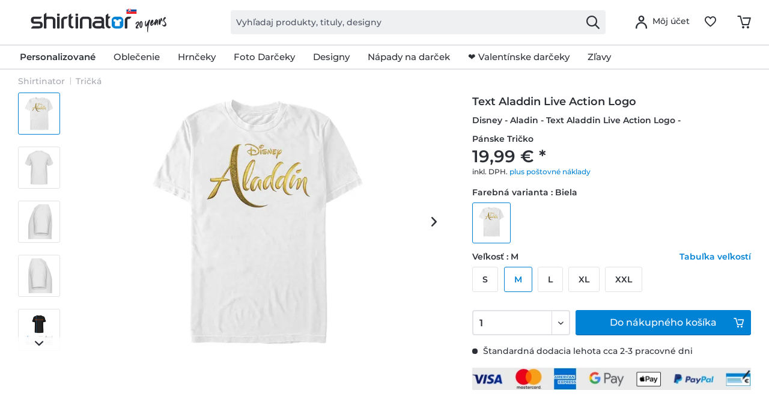

--- FILE ---
content_type: text/html; charset=UTF-8
request_url: https://www.shirtinator.sk/tricka/disney-aladin-text-aladdin-live-action-logo-panske-tricko-48554
body_size: 42396
content:
<!DOCTYPE html>
<html class="no-js" lang="sk-SK" itemscope="itemscope" itemtype="https://schema.org/WebPage">
<head>
<link rel="preconnect" href="//app.usercentrics.eu">
<link rel="preconnect" href="//api.usercentrics.eu">
<link rel="preconnect" href="//privacy-proxy.usercentrics.eu">
<link rel="preload" href="//privacy-proxy.usercentrics.eu/latest/uc-block.bundle.js" as="script">
<link rel="preload" href="//web.cmp.usercentrics.eu/ui/loader.js" as="script">
<script id="usercentrics-cmp" src="//web.cmp.usercentrics.eu/ui/loader.js" data-settings-id="w2W_tmrxG0lDjE" async></script>
<script type="application/javascript" src="//privacy-proxy.usercentrics.eu/latest/uc-block.bundle.js"></script>
<link rel="preconnect" href="https://dev.visualwebsiteoptimizer.com" />
<script type='text/javascript' id='vwoCode'>
window._vwo_code || (function() {
var account_id=521058,
version=2.1,
settings_tolerance=4000,
hide_element='body',
hide_element_style = 'opacity:0 !important;filter:alpha(opacity=0) !important;background:none !important;transition:none !important;',
/* DO NOT EDIT BELOW THIS LINE */
f=false,w=window,d=document,v=d.querySelector('#vwoCode'),cK='_vwo_'+account_id+'_settings',cc={};try{var c=JSON.parse(localStorage.getItem('_vwo_'+account_id+'_config'));cc=c&&typeof c==='object'?c:{}}catch(e){ }var stT=cc.stT==='session'?w.sessionStorage:w.localStorage;code={nonce:v&&v.nonce,use_existing_jquery:function(){return typeof use_existing_jquery!=='undefined'?use_existing_jquery:undefined},library_tolerance:function(){return typeof library_tolerance!=='undefined'?library_tolerance:undefined},settings_tolerance:function(){return cc.sT||settings_tolerance},hide_element_style:function(){return'{'+(cc.hES||hide_element_style)+'}'},hide_element:function(){
if(performance.getEntriesByName('first-contentful-paint')[0]){return''}return typeof cc.hE==='string'?cc.hE:hide_element},getVersion:function(){return version},finish:function(e){if(!f){ f=true;var t=d.getElementById('_vis_opt_path_hides');if(t)t.parentNode.removeChild(t);if(e)(new Image).src='https://dev.visualwebsiteoptimizer.com/ee.gif?a='+account_id+e}},finished:function(){return f},addScript:function(e){var t=d.createElement('script');t.type='text/javascript';if(e.src){t.src=e.src}else{t.text=e.text}v&&t.setAttribute('nonce',v.nonce);d.getElementsByTagName('head')[0].appendChild(t)},load:function(e,t){var n=this.getSettings(),i=d.createElement('script'),r=this;t=t||{};if(n){i.textContent=n;d.getElementsByTagName('head')[0].appendChild(i);if(!w.VWO||VWO.caE){stT.removeItem(cK);r.load(e)}}else{var o=new XMLHttpRequest;o.open('GET',e,true);o.withCredentials=!t.dSC;o.responseType=t.responseType||'text';o.onload=function(){if(t.onloadCb){return t.onloadCb(o,e)}if(o.status===200||o.status===304){_vwo_code.addScript({text:o.responseText})}else{_vwo_code.finish('&e=loading_failure:'+e)}};o.onerror=function(){if(t.onerrorCb){return t.onerrorCb(e)}_vwo_code.finish('&e=loading_failure:'+e)};o.send()}},getSettings:function(){try{var e=stT.getItem(cK);if(!e){return}e=JSON.parse(e);if(Date.now()>e.e){stT.removeItem(cK);return}return e.s}catch(e){return}},init:function(){if(d.URL.indexOf('__vwo_disable__')>-1)return;var e=this.settings_tolerance();w._vwo_settings_timer=setTimeout(function(){_vwo_code.finish();stT.removeItem(cK)},e);var t;if(this.hide_element()!=='body'){t=d.createElement('style');var n=this.hide_element(),i=n?n+this.hide_element_style():'',r=d.getElementsByTagName('head')[0];t.setAttribute('id','_vis_opt_path_hides');v&&t.setAttribute('nonce',v.nonce);t.setAttribute('type','text/css');if(t.styleSheet)t.styleSheet.cssText=i;else t.appendChild(d.createTextNode(i));r.appendChild(t)}else{t=d.getElementsByTagName('head')[0];var i=d.createElement('div');i.style.cssText='z-index: 2147483647 !important;position: fixed !important;left: 0 !important;top: 0 !important;width: 100% !important;height: 100% !important;background: white !important;';i.setAttribute('id','_vis_opt_path_hides');i.classList.add('_vis_hide_layer');t.parentNode.insertBefore(i,t.nextSibling)}var o=window._vis_opt_url||d.URL,s='https://dev.visualwebsiteoptimizer.com/j.php?a='+account_id+'&u='+encodeURIComponent(o)+'&vn='+version;if(w.location.search.indexOf('_vwo_xhr')!==-1){this.addScript({src:s})}else{this.load(s+'&x=true')}}};w._vwo_code=code;code.init();})();
</script>
<script type="text/javascript">
window.VWO = window.VWO || [];
window.VWO.init = window.VWO.init || function (state) { window.VWO.consentState = state; }
window.addEventListener("ucEvent", (a) => {
const vwoAllowed = !!a.detail["Visual Website Optimizer (VWO)"];
// 1 - Accepted
// 2 - Pending
// 3 - Denied
window.VWO.init(vwoAllowed ? 1 : 3);
});
</script>
<script src="https://shirtinator.app.baqend.com/v1/speedkit/install.js?d=production" async crossorigin="anonymous"></script>
<meta charset="utf-8"><script>window.dataLayer = window.dataLayer || [];</script><script>window.dataLayer.push({
    "ecommerce": {
        "detail": {
            "actionField": {
                "list": "Tri\u010dk\u00e1",
                "target_history": "",
                "link_referer": ""
            },
            "products": [
                {
                    "name": "Disney - Aladin - Text Aladdin Live Action Logo - P\u00e1nske Tri\u010dko",
                    "id": "152008",
                    "price": "16.8",
                    "brand": "OPT",
                    "category": "|t_shirts|",
                    "variant": "M \/ Biela",
                    "dimension14": "M",
                    "dimension7": "l-p152008-c2-s3",
                    "dimension15": "18ALDN00052A",
                    "dimension8": "p152008-m18ALDN00052A",
                    "design_categories": "|disney|",
                    "design_movie": "Aladin",
                    "design_edition": "",
                    "design_character": "Text"
                }
            ]
        },
        "currencyCode": "EUR"
    },
    "event": "EECproductDetailView",
    "ga": {
        "siteTypeLevel": "production",
        "language": "sk",
        "country": "SK",
        "anonymizeIP": "1",
        "contentGroup1": "detail",
        "category": "",
        "pageType": "detail",
        "userStatus": "guest"
    },
    "dl": {
        "numberTransactions": "",
        "customerID": "",
        "customer": "",
        "userType": ""
    },
    "cart": []
});</script><script>function gtag() {
  dataLayer.push(arguments);
}
 // set „denied" as default for both ad and analytics storage,
 gtag("consent", "default", {
     ad_storage: "denied",
     analytics_storage: "denied",
     wait_for_update: 2000 // milliseconds to wait for update
 });

// Enable ads data redaction by default [optional]
gtag("set", "ads_data_redaction", true);
</script><!-- WbmTagManager -->
<script>
var googleTagManagerFunction = function(w,d,s,l,i) {
    w[l]=w[l]||[];
    w[l].push({'gtm.start':new Date().getTime(),event:'gtm.js'});
    var f=d.getElementsByTagName(s)[0],j=d.createElement(s),dl=l!='dataLayer'?'&l='+l:'';
    j.async=true;
    j.src='https://t.shirtinator.'+(window.document.location.host.search('shirtinator')===-1?'de':(window.document.location.host.split('shirtinator.').slice(-1)[0]||'de'))+'/gtm.js?id='+i+dl+'';
    f.parentNode.insertBefore(j,f);
};

setTimeout(() => {
    googleTagManagerFunction(window,document,'script','dataLayer','GTM-5MWTRVL');
}, 3000);
</script>
<!-- End WbmTagManager -->
<script></script>
<style>
#usercentrics-root { position: relative; }
</style>
<script></script>
<script>
window.gtmlayertest = {};
window.gtmlayertest.id = '152008';
window.gtmlayertest.dimension8 = 'p152008-m0';
window.gtmlayertest.dimension7 = 'l-p152008-c2-s3';
</script>
<meta name="google-site-verification" content="dlP-cpD7bRuQ7hc50GURZWpcV8tgmd5N4B1yFYIOflc" />
<link rel="dns-prefetch" href="//creator.shirtinator.sk">
<link rel="prefetch" href="https://creator.shirtinator.sk/css/app.css?cache=20260130230556"/>
<link rel="prefetch" href="https://creator.shirtinator.sk/css/chunk-vendors.css?cache=20260130230556"/>
<link rel="prefetch" href="https://creator.shirtinator.sk/js/chunk-vendors.js?cache=20260130230556"/>
<link rel="prefetch" href="https://creator.shirtinator.sk/js/app.js?cache=20260130230556"/>
<link rel="preload" href="/themes/Frontend/ShirtinatorTheme/frontend/_public/src/fonts/shirtinator-icons.eot" as="font" type="font/eot" crossorigin>
<link rel="preload" href="/themes/Frontend/ShirtinatorTheme/frontend/_public/src/fonts/shirtinator-icons.woff" as="font" type="font/woff" crossorigin>
<link rel="preload" href="/themes/Frontend/ShirtinatorTheme/frontend/_public/src/fonts/shirtinator-icons.ttf" as="font" type="font/ttf" crossorigin>
<link rel="preload" href="/themes/Frontend/ShirtinatorTheme/frontend/_public/src/fonts/shirtinator-icons.svg" as="font" type="font/svg" crossorigin>
<meta name="author" content="" />
<meta name="robots" content="index,follow
" />
<meta name="revisit-after" content="15 dní" />
<meta name="keywords" content="Tričká, Shirtinator, Text Aladdin Live Action Logo, Disney - Aladin - Text Aladdin Live Action Logo - Pánske Tričko" />
<meta name="description" content="Tričká s motívom Text Aladdin Live Action Logo ✓ Aladin ✓ Text ✓ pre dámy, pánov &amp; deti ✓ skvelé farby ✓ vysoko kvalitná potlač · neváhaj a objednaj!" />
<meta property="og:type" content="product" />
<meta property="og:site_name" content="Shirtinator" />
<meta property="og:url" content="https://www.shirtinator.sk/tricka/disney-aladin-text-aladdin-live-action-logo-panske-tricko-48554" />
<meta property="og:title" content="Disney - Aladin - Text Aladdin Live Action Logo - Pánske Tričko" />
<meta property="og:description" content="
Tričká sú skrytými šampiónmi vášho šatníka. Nie je nič lepšie na kombinovanie ako naše klasické tričko s výstrihom. Noste ho elegantne pod košeľou alebo samostatne.
Dvojité švy
100 % bavlna
Gramáž: 165 g/m²..." />
<meta property="og:image" content="https://media.shirtinator.com/media/image/80/67/16/152008-FrontImage-white.png" />
<meta name="twitter:card" content="product" />
<meta name="twitter:site" content="Shirtinator" />
<meta name="twitter:title" content="Disney - Aladin - Text Aladdin Live Action Logo - Pánske Tričko" />
<meta name="twitter:description" content="
Tričká sú skrytými šampiónmi vášho šatníka. Nie je nič lepšie na kombinovanie ako naše klasické tričko s výstrihom. Noste ho elegantne pod košeľou alebo samostatne.
Dvojité švy
100 % bavlna
Gramáž: 165 g/m²..." />
<meta name="twitter:image" content="https://media.shirtinator.com/media/image/80/67/16/152008-FrontImage-white.png" />
<meta property="product:brand" content="Shirtinator" />
<meta property="product:price" content="19,99" />
<meta property="product:product_link" content="https://www.shirtinator.sk/tricka/disney-aladin-text-aladdin-live-action-logo-panske-tricko-48554" />
<meta itemprop="copyrightHolder" content="Shirtinator" />
<meta itemprop="copyrightYear" content="2014" />
<meta itemprop="isFamilyFriendly" content="True" />
<meta name="viewport" content="width=device-width, initial-scale=1.0">
<meta name="mobile-web-app-capable" content="yes">
<meta name="apple-mobile-web-app-title" content="Shirtinator">
<meta name="apple-mobile-web-app-capable" content="yes">
<meta name="apple-mobile-web-app-status-bar-style" content="default">
<link rel="alternate" href="https://www.shirtinator.sk/tricka/disney-aladin-text-aladdin-live-action-logo-panske-tricko-48554" hreflang="sk-SK" />
<link rel="alternate" href="https://www.shirtinator.de/t-shirts/disney-aladdin-text-aladdin-live-action-logo-maenner-t-shirt-48554" hreflang="de-DE" />
<link rel="alternate" href="https://www.shirtinator.be/t-shirts/disney-aladin-texte-aladdin-live-action-logo-homme-t-shirt-48554" hreflang="fr-BE" />
<link rel="alternate" href="https://www.shirtinator.fr/t-shirts/disney-aladin-texte-aladdin-live-action-logo-homme-t-shirt-48554" hreflang="fr-FR" />
<link rel="alternate" href="https://www.shirtinator.co.uk/t-shirts/disney-aladdin-text-aladdin-live-action-logo-men-s-t-shirt-48554" hreflang="en-GB" />
<link rel="alternate" href="https://www.shirtinator.at/t-shirts/disney-aladdin-text-aladdin-live-action-logo-maenner-t-shirt-48554" hreflang="de-AT" />
<link rel="alternate" href="https://www.shirtinator.cz/tricka/disney-aladin-text-aladdin-live-action-logo-panske-tricko-48554" hreflang="cs-CZ" />
<link rel="alternate" href="https://www.shirtinator.ch/t-shirts/disney-aladdin-text-aladdin-live-action-logo-maenner-t-shirt-48554" hreflang="de-CH" />
<link rel="alternate" href="https://www.shirtinator.ch/fr/t-shirts/disney-aladin-texte-aladdin-live-action-logo-homme-t-shirt-48554" hreflang="fr-CH" />
<link rel="alternate" href="https://www.shirtinator.es/camisetas/disney-aladdin-text-aladdin-live-action-logo-hombres-camiseta-48554" hreflang="es-ES" />
<link rel="alternate" href="https://www.shirtinator.ie/t-shirts/disney-aladdin-text-aladdin-live-action-logo-men-s-t-shirt-48554" hreflang="en-IE" />
<link rel="apple-touch-icon-precomposed" href="https://media.shirtinator.com/media/image/b0/77/a6/Shirtinator-Favicon-128.png">
<link rel="shortcut icon" href="https://media.shirtinator.com/media/vector/40/cb/5d/Shirtinator-Favicon.svg">
<meta name="msapplication-navbutton-color" content="#D9400B" />
<meta name="application-name" content="Shirtinator" />
<meta name="msapplication-starturl" content="https://www.shirtinator.sk/" />
<meta name="msapplication-window" content="width=1024;height=768" />
<meta name="msapplication-TileImage" content="https://media.shirtinator.com/media/image/b0/77/a6/Shirtinator-Favicon-128.png">
<meta name="msapplication-TileColor" content="#D9400B">
<meta name="theme-color" content="#D9400B" />
<link rel="canonical" href="https://www.shirtinator.sk/tricka/disney-aladin-text-aladdin-live-action-logo-panske-tricko-48554" />
<title itemprop="name">Disney - Aladin - Text Aladdin Live Action Logo - Pánske Tričko | Shirtinator</title>
<link href="/web/cache/1769169120_d337480498c2bac1f32f15d574019640.css" media="all" rel="stylesheet" type="text/css" />
</head>
<body class="is--ctl-detail is--act-index" ><!-- WbmTagManager (noscript) -->
<noscript><iframe src="https://www.googletagmanager.com/ns.html?id=GTM-5MWTRVL"
            height="0" width="0" style="display:none;visibility:hidden"></iframe></noscript>
<!-- End WbmTagManager (noscript) -->
<div data-paypalUnifiedMetaDataContainer="true"
data-paypalUnifiedRestoreOrderNumberUrl="https://www.shirtinator.sk/widgets/PaypalUnifiedOrderNumber/restoreOrderNumber"
class="is--hidden">
</div>
<div class="page-wrap">
<noscript class="noscript-main">
<div class="alert is--warning">
<div class="alert--icon">
<i class="icon--element icon--warning"></i>
</div>
<div class="alert--content">
Aby ste mohli Shirtinator používať v plnom rozsahu, odporúčame Vám aktiváciu Javascript-u vo Vašom prehliadači.
</div>
</div>
</noscript>
<div id="not-possible-info-tooltip" style="display:none;">
<span>Vaša konfigurácia bola zmenená</span>
</div>
<div style="display: none;" data-dropdownMenu="true"></div>
<header class="header-main">
<div class="container header--navigation">
<nav class="shop--navigation navigation-mobile block-group">
<ul class="navigation--list block-group" role="menubar">
<li class="navigation--entry entry--menu-left" role="menuitem">
<a class="entry--link entry--trigger btn is--icon-left" href="#offcanvas--left" data-offcanvas="true" data-offCanvasSelector=".sidebar-main" title="Menu">
<i class="icon--menu"></i>
</a>
</li>
</ul>
</nav>
<div class="logo-main block-group" role="banner">
<div class="logo--shop block">
<a class="logo--link" href="https://www.shirtinator.sk/" title="Shirtinator - prejsť k úvodnej strane">
<picture>
<source srcset="https://media.shirtinator.com/media/vector/a9/53/c7/Shirtinator_logo_blue_Landscape_20_Jahre_Jubilaum_SK_Flag_20_right.svg" media="(min-width: 78.75em)">
<source srcset="https://media.shirtinator.com/media/vector/a9/53/c7/Shirtinator_logo_blue_Landscape_20_Jahre_Jubilaum_SK_Flag_20_right.svg" media="(min-width: 64em)">
<source srcset="https://media.shirtinator.com/media/vector/a9/53/c7/Shirtinator_logo_blue_Landscape_20_Jahre_Jubilaum_SK_Flag_20_right.svg" media="(min-width: 48em)">
<img srcset="https://media.shirtinator.com/media/vector/a9/53/c7/Shirtinator_logo_blue_Landscape_20_Jahre_Jubilaum_SK_Flag_20_right.svg" alt="Shirtinator - prejsť k úvodnej strane" />
</picture>
</a>
</div>
</div>
<nav class="shop--navigation block-group">
<ul class="navigation--list block-group" role="menubar">
<li class="navigation--entry entry--search" role="menuitem" data-search="true" aria-haspopup="true" data-minLength="2">
<a class="btn entry--link entry--trigger" href="#show-hide--search" title="Zobraziť / zatvoriť vyhľadávanie" aria-label="Zobraziť / zatvoriť vyhľadávanie">
<i class="icon--search"></i>
<span class="search--display">Vyhľadávanie</span>
</a>
<form action="/search" method="get" class="main-search--form">
<input required type="search" name="sSearch" class="main-search--field" autocomplete="off" autocapitalize="off" placeholder="Vyhľadaj produkty, tituly, designy" maxlength="30"  />
<button type="submit" class="main-search--button" aria-label="Vyhľadávanie">
<i class="icon--search"></i>
</button>
<div class="form--ajax-loader"></div>
</form>
<div class="main-search--results es-suggest" data-search-url="https://www.shirtinator.sk/search"
data-suggest-url="/widgets/suggest">
<div class="block-group">
</div>
</div>
</li>
<li class="navigation--entry entry--language" role="menuitem">
    



    

</li>




    <li class="navigation--entry entry--account"
        role="menuitem"
        data-offcanvas="true"
        data-offCanvasSelector=".account--dropdown-navigation">
        
    <a href="https://www.shirtinator.sk/account"
       title="Môj účet"
       class="btn is--icon-left entry--link account--link">
        <i class="icon--account"></i>
            <span class="account--display">
                        Môj účet
                    </span>
    </a>


            </li>




    
    <li class="navigation--entry entry--notepad" role="menuitem">
        <a href="https://www.shirtinator.sk/note" title="Poznámkový zoznam" class="btn">
            <i class="icon--heart"></i>
        </a>
    </li>

    
    <li class="navigation--entry entry--cart" role="menuitem">
        <a class="btn cart--link" href="https://www.shirtinator.sk/checkout/cart" title="Vozík">
            <span class="badge is--primary is--minimal cart--quantity is--hidden">0</span>
            <i class="icon--basket"></i>
        </a>
        <div class="ajax-loader">&nbsp;</div>
    </li>




</ul>
</nav>
<div class="container--ajax-cart" data-collapse-cart="true" data-displayMode="offcanvas"></div>
</div>
</header>
<nav class="navigation-main">
<div class="container" data-menu-scroller="true" data-listSelector=".navigation--list.container" data-viewPortSelector=".navigation--list-wrapper"  data-refresh="true">
<div class="navigation--list-wrapper">
<ul class="navigation--list container" role="menubar" itemscope="itemscope" itemtype="http://schema.org/SiteNavigationElement">
<li class="navigation--entry is--home" role="menuitem"><a class="navigation--link is--first" href="https://www.shirtinator.sk/" title="Home" itemprop="url"><span itemprop="name">Home</span></a></li><li class="navigation--entry dropactive" role="menuitem"><a class="navigation--link" href="https://www.shirtinator.sk/produkty/vytvor/" title="<strong>Personalizované</strong>" itemprop="url"  target=""><span itemprop="name"><strong>Personalizované</strong></span></a>					        <ul class="menu--list menu--level-1">
<li class="menu--list-item item--level-1">
<a href="https://www.shirtinator.sk/tricka/vytvor/tricka-potlacou" class="menu--list-item-link" title="Tričko" >Tričko</a>
<ul class="menu--list menu--level-2">
<li class="menu--list-item item--level-2">
<a href="https://www.shirtinator.sk/tricka/vytvor/tricka-potlacou#/p560-m0-c2-s4" class="menu--list-item-link" title="Dámske"  target="">Dámske</a>
</li>
<li class="menu--list-item item--level-2">
<a href="https://www.shirtinator.sk/tricka/vytvor/tricka-potlacou#/p508-m0-c1-s5" class="menu--list-item-link" title="Pánske"  target="">Pánske</a>
</li>
<li class="menu--list-item item--level-2">
<a href="https://www.shirtinator.sk/tricka/vytvor/tricka-potlacou#/p509-m0-c2-s120" class="menu--list-item-link" title="Detské"  target="">Detské</a>
</li>
</ul>
</li>
<li class="menu--list-item item--level-1">
<a href="https://www.shirtinator.sk/mikiny/vytvor/mikiny-potlacou" class="menu--list-item-link" title="Mikina" >Mikina</a>
<ul class="menu--list menu--level-2">
<li class="menu--list-item item--level-2">
<a href="https://www.shirtinator.sk/mikiny/vytvor/mikiny-potlacou#/p1180-m0-c13-s2" class="menu--list-item-link" title="Dámske"  target="">Dámske</a>
</li>
<li class="menu--list-item item--level-2">
<a href="https://www.shirtinator.sk/mikiny/vytvor/mikiny-potlacou#/p1236-m0-c1-s4" class="menu--list-item-link" title="Pánske"  target="">Pánske</a>
</li>
<li class="menu--list-item item--level-2">
<a href="https://www.shirtinator.sk/mikiny/vytvor/mikiny-potlacou#/p1181-m0-c51-s123" class="menu--list-item-link" title="Detské"  target="">Detské</a>
</li>
</ul>
</li>
<li class="menu--list-item item--level-1">
<a href="https://www.shirtinator.sk/mikiny/vytvor/mikiny-potlacou#/p1279-m0-c1-s4" class="menu--list-item-link" title="Mikina s kapucňou"  target="">Mikina s kapucňou</a>
<ul class="menu--list menu--level-2">
<li class="menu--list-item item--level-2">
<a href="https://www.shirtinator.sk/mikiny/vytvor/mikiny-potlacou#/p1191-m0-c1-s3" class="menu--list-item-link" title="Pánske"  target="">Pánske</a>
</li>
<li class="menu--list-item item--level-2">
<a href="https://www.shirtinator.sk/mikiny/vytvor/mikiny-potlacou#/p1192-m0-c51-s3" class="menu--list-item-link" title="Dámske"  target="">Dámske</a>
</li>
<li class="menu--list-item item--level-2">
<a href="https://www.shirtinator.sk/mikiny/vytvor/mikiny-potlacou#/p1193-m0-c1-s122" class="menu--list-item-link" title="Detské"  target="">Detské</a>
</li>
</ul>
</li>
<li class="menu--list-item item--level-1">
<a href="https://www.shirtinator.sk/polo-tricka/vytvor/polo-tricka-potlacou" class="menu--list-item-link" title="Polo tričko" >Polo tričko</a>
<ul class="menu--list menu--level-2">
<li class="menu--list-item item--level-2">
<a href="https://www.shirtinator.sk/polo-tricka/vytvor/polo-tricka-potlacou#/p1315-m0-c1-s3" class="menu--list-item-link" title="Dámske"  target="">Dámske</a>
</li>
<li class="menu--list-item item--level-2">
<a href="https://www.shirtinator.sk/polo-tricka/vytvor/polo-tricka-potlacou" class="menu--list-item-link" title="Pánske"  target="">Pánske</a>
</li>
</ul>
</li>
<li class="menu--list-item item--level-1">
<a href="https://www.shirtinator.sk/tricka/vytvor/crop-top-potlacou" class="menu--list-item-link" title="Crop top" >Crop top</a>
</li>
<li class="menu--list-item item--level-1">
<a href="https://www.shirtinator.sk/tricka/vytvor/tielko-potlacou" class="menu--list-item-link" title="Tielko" >Tielko</a>
<ul class="menu--list menu--level-2">
<li class="menu--list-item item--level-2">
<a href="https://www.shirtinator.sk/tricka/vytvor/tielko-potlacou#/p1196-m0-c1-s3" class="menu--list-item-link" title="Dámske"  target="">Dámske</a>
</li>
<li class="menu--list-item item--level-2">
<a href="https://www.shirtinator.sk/tricka/vytvor/tielko-potlacou" class="menu--list-item-link" title="Pánske"  target="">Pánske</a>
</li>
</ul>
</li>
<li class="menu--list-item item--level-1">
<a href="https://www.shirtinator.sk/tricka-s-dlhym-rukavom/vytvor/tricka-s-dlhym-rukavom-potlacou" class="menu--list-item-link" title="Tričko s dlhým rukávom" >Tričko s dlhým rukávom</a>
<ul class="menu--list menu--level-2">
<li class="menu--list-item item--level-2">
<a href="https://www.shirtinator.sk/tricka-s-dlhym-rukavom/vytvor/tricka-s-dlhym-rukavom-potlacou#/p1209-m0-c2-s3" class="menu--list-item-link" title="Dámske"  target="">Dámske</a>
</li>
<li class="menu--list-item item--level-2">
<a href="https://www.shirtinator.sk/tricka-s-dlhym-rukavom/vytvor/tricka-s-dlhym-rukavom-potlacou" class="menu--list-item-link" title="Pánske"  target="">Pánske</a>
</li>
</ul>
</li>
<li class="menu--list-item item--level-1">
<a href="https://www.shirtinator.sk/bio-oblecenie/" class="menu--list-item-link" title="Bio oblečenie" >Bio oblečenie</a>
<ul class="menu--list menu--level-2">
<li class="menu--list-item item--level-2">
<a href="https://www.shirtinator.sk/bio-oblecenie/tricka" class="menu--list-item-link" title="Bio tričká" >Bio tričká</a>
</li>
<li class="menu--list-item item--level-2">
<a href="https://www.shirtinator.sk/bio-oblecenie/polo-tricka" class="menu--list-item-link" title="Bio polo trička" >Bio polo trička</a>
</li>
<li class="menu--list-item item--level-2">
<a href="https://www.shirtinator.sk/bio-oblecenie/oblecenie-pre-babatka" class="menu--list-item-link" title="Bio oblečenie pre bábätká" >Bio oblečenie pre bábätká</a>
</li>
<li class="menu--list-item item--level-2">
<a href="https://www.shirtinator.sk/bio-oblecenie/tasky" class="menu--list-item-link" title="Bio tašky" >Bio tašky</a>
</li>
<li class="menu--list-item item--level-2">
<a href="https://www.shirtinator.sk/bio-oblecenie/mikiny" class="menu--list-item-link" title="Bio mikiny" >Bio mikiny</a>
</li>
<li class="menu--list-item item--level-2">
<a href="https://www.shirtinator.sk/bio-oblecenie/tricka-s-dlhym-rukavom-potlacou" class="menu--list-item-link" title="Bio tričká s dlhým rukávom" >Bio tričká s dlhým rukávom</a>
</li>
</ul>
</li>
<li class="menu--list-item item--level-1">
<a href="https://www.shirtinator.sk/sportove-oblecenie/vytvor/sportove-oblecenie-potlacou" class="menu--list-item-link" title="Športové oblečenie" >Športové oblečenie</a>
<ul class="menu--list menu--level-2">
<li class="menu--list-item item--level-2">
<a href="https://www.shirtinator.sk/sportove-oblecenie/vytvor/sportove-oblecenie-potlacou#/p1321-m0-c2-s3" class="menu--list-item-link" title="Dámske"  target="">Dámske</a>
</li>
<li class="menu--list-item item--level-2">
<a href="https://www.shirtinator.sk/sportove-oblecenie/vytvor/sportove-oblecenie-potlacou" class="menu--list-item-link" title="Pánske"  target="">Pánske</a>
</li>
</ul>
</li>
<li class="menu--list-item item--level-1">
<a href="https://www.shirtinator.sk/merino-produkty/potlacou/" class="menu--list-item-link" title="Merino produkty" >Merino produkty</a>
<ul class="menu--list menu--level-2">
<li class="menu--list-item item--level-2">
<a href="https://www.shirtinator.sk/merino-produkty/damske" class="menu--list-item-link" title="Dámske" >Dámske</a>
</li>
<li class="menu--list-item item--level-2">
<a href="https://www.shirtinator.sk/merino-produkty/panske" class="menu--list-item-link" title="Pánske" >Pánske</a>
</li>
</ul>
</li>
<li class="menu--list-item item--level-1">
<a href="https://www.shirtinator.sk/spodne-pradlo/vytvor/" class="menu--list-item-link" title="Spodné prádlo" >Spodné prádlo</a>
<ul class="menu--list menu--level-2">
<li class="menu--list-item item--level-2">
<a href="https://www.shirtinator.sk/spodne-pradlo/vytvor/spodne-pradlo-potlacou#/p2998-m0-c51-s3" class="menu--list-item-link" title="Pánske"  target="">Pánske</a>
</li>
<li class="menu--list-item item--level-2">
<a href="https://www.shirtinator.sk/spodne-pradlo/vytvor/spodne-pradlo-potlacou#/p160-m0-c1-s3" class="menu--list-item-link" title="Dámske"  target="">Dámske</a>
</li>
</ul>
</li>
<li class="menu--list-item item--level-1">
<a href="https://www.shirtinator.sk/znackove-oblecenie/vytvor/" class="menu--list-item-link" title="Značkové oblečenie" >Značkové oblečenie</a>
</li>
<li class="menu--list-item item--level-1">
<a href="https://www.shirtinator.sk/hrnceky/vytvor/hrnceky-potlacou#/p1221-m0-c2-s200" class="menu--list-item-link" title="Hrnčeky a nádoby na pitie"  target="">Hrnčeky a nádoby na pitie</a>
<ul class="menu--list menu--level-2">
<li class="menu--list-item item--level-2">
<a href="https://www.shirtinator.sk/hrnceky/vytvor/hrnceky-potlacou" class="menu--list-item-link" title="Hrnček" >Hrnček</a>
</li>
<li class="menu--list-item item--level-2">
<a href="https://www.shirtinator.sk/hrnceky/vytvor/cierny-hrncek-potlacou" class="menu--list-item-link" title="Čierny hrnček" >Čierny hrnček</a>
</li>
<li class="menu--list-item item--level-2">
<a href="https://www.shirtinator.sk/hrnceky/vytvor/smaltovany-hrncek-potlacou" class="menu--list-item-link" title="Smaltovaný hrnček" >Smaltovaný hrnček</a>
</li>
<li class="menu--list-item item--level-2">
<a href="https://www.shirtinator.sk/hrnceky/vytvor/hrnceky-potlacou#/p1000-m0-c303-s17" class="menu--list-item-link" title="Dvojfarebný hrnček"  target="">Dvojfarebný hrnček</a>
</li>
<li class="menu--list-item item--level-2">
<a href="https://www.shirtinator.sk/strong-personalizovane-strong/hrnceky-a-nadoby-na-pitie/velka-salka/" class="menu--list-item-link" title="Veľká šálka" >Veľká šálka</a>
</li>
<li class="menu--list-item item--level-2">
<a href="https://www.shirtinator.sk/strong-personalizovane-strong/hrnceky-a-nadoby-na-pitie/srdieckova-salka/" class="menu--list-item-link" title="Srdiečková šálka" >Srdiečková šálka</a>
</li>
<li class="menu--list-item item--level-2">
<a href="https://www.shirtinator.sk/flasa-na-pitie/vytvor/flasa-na-pitie-potlacou" class="menu--list-item-link" title="Fľaša na pitie" >Fľaša na pitie</a>
</li>
<li class="menu--list-item item--level-2">
<a href="https://www.shirtinator.sk/hrnceky/vytvor/hrnceky-potlacou#/p1224-m0-c2-s17" class="menu--list-item-link" title="Termohrnček"  target="">Termohrnček</a>
</li>
<li class="menu--list-item item--level-2">
<a href="https://www.shirtinator.sk/keramicke-panaky/vytvor/keramicke-panaky-potlacou" class="menu--list-item-link" title="Keramický panák" >Keramický panák</a>
</li>
<li class="menu--list-item item--level-2">
<a href="https://www.shirtinator.sk/pivne-pohary/vytvor/pivne-pohary-potlacou" class="menu--list-item-link" title="Pivný pohár" >Pivný pohár</a>
</li>
<li class="menu--list-item item--level-2">
<a href="https://www.shirtinator.sk/hrnceky/vytvor/salka-s-lesklym-povrchom-potlacou" class="menu--list-item-link" title="Šálka s lesklým povrchom" >Šálka s lesklým povrchom</a>
</li>
</ul>
</li>
<li class="menu--list-item item--level-1">
<a href="https://www.shirtinator.sk/pre-babatka/potlacou" class="menu--list-item-link" title="Výrobky pre bábätká" >Výrobky pre bábätká</a>
<ul class="menu--list menu--level-2">
<li class="menu--list-item item--level-2">
<a href="https://www.shirtinator.sk/detsky-podbradnik/vytvor/detsky-podbradnik-potlacou" class="menu--list-item-link" title="Detský podbradnik" >Detský podbradnik</a>
</li>
<li class="menu--list-item item--level-2">
<a href="https://www.shirtinator.sk/oblecenie-pre-babatka/vytvor/oblecenie-pre-babatka-potlacou" class="menu--list-item-link" title="Oblečenie pre bábätká" >Oblečenie pre bábätká</a>
</li>
<li class="menu--list-item item--level-2">
<a href="https://www.shirtinator.sk/plysove-hracky/vytvor/plysove-hracky-potlacou" class="menu--list-item-link" title="Plyšova hračka" >Plyšova hračka</a>
</li>
<li class="menu--list-item item--level-2">
<a href="https://www.shirtinator.sk/ciapky/vytvor/detska-ciapka-potlacou" class="menu--list-item-link" title="Detská ekologická čiapka" >Detská ekologická čiapka</a>
</li>
</ul>
</li>
<li class="menu--list-item item--level-1">
<a href="https://www.shirtinator.sk/prislusenstvo/potlacou" class="menu--list-item-link" title="Príslušenstvo" >Príslušenstvo</a>
<ul class="menu--list menu--level-2">
<li class="menu--list-item item--level-2">
<a href="https://www.shirtinator.sk/ciapky/vytvor/ciapka-potlacou" class="menu--list-item-link" title="Čiapka" >Čiapka</a>
</li>
<li class="menu--list-item item--level-2">
<a href="https://www.shirtinator.sk/vesty/vytvor/" class="menu--list-item-link" title="Reflexné vesty" >Reflexné vesty</a>
<ul class="menu--list menu--level-3">
<li class="menu--list-item item--level-3">
<a href="https://www.shirtinator.sk/vesty/vytvor/vesty-potlacou" class="menu--list-item-link" title="Reflexná vesta pre dospelých" >Reflexná vesta pre dospelých</a>
</li>
<li class="menu--list-item item--level-3">
<a href="https://www.shirtinator.sk/vesty/vytvor/vesty-deti-potlacou" class="menu--list-item-link" title="Reflexná vesta pre deti" >Reflexná vesta pre deti</a>
</li>
</ul>
</li>
<li class="menu--list-item item--level-2">
<a href="https://www.shirtinator.sk/saly/vytvor/sal-potlacou" class="menu--list-item-link" title="Šál" >Šál</a>
</li>
<li class="menu--list-item item--level-2">
<a href="https://www.shirtinator.sk/klucenka/vytvor/klucenka-potlacou" class="menu--list-item-link" title="Kľúčenka" >Kľúčenka</a>
</li>
<li class="menu--list-item item--level-2">
<a href="https://www.shirtinator.sk/siltovky/vytvor/siltovky-potlacou" class="menu--list-item-link" title="Šiltovka" >Šiltovka</a>
</li>
<li class="menu--list-item item--level-2">
<a href="https://www.shirtinator.sk/tasky/vytvor/tasky-potlacou" class="menu--list-item-link" title="Taška" >Taška</a>
</li>
<li class="menu--list-item item--level-2">
<a href="https://www.shirtinator.sk/odznaky/vytvor/" class="menu--list-item-link" title="Odznaky" >Odznaky</a>
<ul class="menu--list menu--level-3">
<li class="menu--list-item item--level-3">
<a href="https://www.shirtinator.sk/odznaky/vytvor/odznaky-male-potlacou" class="menu--list-item-link" title="Odznaky malé " >Odznaky malé </a>
</li>
<li class="menu--list-item item--level-3">
<a href="https://www.shirtinator.sk/odznaky/vytvor/odznaky-stredne-potlacou" class="menu--list-item-link" title="Odznaky stredné" >Odznaky stredné</a>
</li>
<li class="menu--list-item item--level-3">
<a href="https://www.shirtinator.sk/odznaky/vytvor/odznaky-velke-potlacou" class="menu--list-item-link" title="Odznaky veľké" >Odznaky veľké</a>
</li>
</ul>
</li>
<li class="menu--list-item item--level-2">
<a href="https://www.shirtinator.sk/klobuky/vytvor/klobuk-potlacou" class="menu--list-item-link" title="Outdoorový slnečný klobúk" >Outdoorový slnečný klobúk</a>
</li>
</ul>
</li>
<li class="menu--list-item item--level-1">
<a href="https://www.shirtinator.sk/domov-byvanie/potlacou" class="menu--list-item-link" title="Domov a bývanie" >Domov a bývanie</a>
<ul class="menu--list menu--level-2">
<li class="menu--list-item item--level-2">
<a href="https://www.shirtinator.sk/desiatovy-box/vytvor/desiatovy-box-potlacou" class="menu--list-item-link" title="Desiatový box" >Desiatový box</a>
</li>
<li class="menu--list-item item--level-2">
<a href="https://www.shirtinator.sk/kupelnova-rohozka/vytvor/kupelnova-rohozka-potlacou" class="menu--list-item-link" title="Kúpeľňová rohožka" >Kúpeľňová rohožka</a>
</li>
<li class="menu--list-item item--level-2">
<a href="https://www.shirtinator.sk/magnetky/vytvor/magnetky-potlacou" class="menu--list-item-link" title="Magnetka" >Magnetka</a>
</li>
<li class="menu--list-item item--level-2">
<a href="https://www.shirtinator.sk/podlozky-pod-mys/vytvor/podlozky-pod-mys-potlacou" class="menu--list-item-link" title="Podložka pod myš" >Podložka pod myš</a>
</li>
<li class="menu--list-item item--level-2">
<a href="https://www.shirtinator.sk/podnos/vytvor/podnos-potlacou" class="menu--list-item-link" title="Podnos" >Podnos</a>
</li>
<li class="menu--list-item item--level-2">
<a href="https://www.shirtinator.sk/puzzle/vytvor/puzzle-potlacou" class="menu--list-item-link" title="Puzzle" >Puzzle</a>
</li>
<li class="menu--list-item item--level-2">
<a href="https://www.shirtinator.sk/rohoz/vytvor/rohoz-potlacou" class="menu--list-item-link" title="Rohož" >Rohož</a>
</li>
<li class="menu--list-item item--level-2">
<a href="https://www.shirtinator.sk/termofory/vytvor/termofor-potlacou" class="menu--list-item-link" title="Termofóry" >Termofóry</a>
</li>
<li class="menu--list-item item--level-2">
<a href="https://www.shirtinator.sk/uterak/vytvor/uterak-potlacou" class="menu--list-item-link" title="Uterák" >Uterák</a>
</li>
<li class="menu--list-item item--level-2">
<a href="https://www.shirtinator.sk/uterak/vytvor/uterak-pre-hosti-potlacou" class="menu--list-item-link" title="Uterák pre hostí" >Uterák pre hostí</a>
</li>
<li class="menu--list-item item--level-2">
<a href="https://www.shirtinator.sk/vankuse/vytvor/vankuse-potlacou" class="menu--list-item-link" title="Vankúš" >Vankúš</a>
</li>
<li class="menu--list-item item--level-2">
<a href="https://www.shirtinator.sk/zastery/vytvor/zastery-potlacou" class="menu--list-item-link" title="Zástera" >Zástera</a>
</li>
<li class="menu--list-item item--level-2">
<a href="https://www.shirtinator.sk/pokladnicka/vytvor/pokladnicka-potlacou" class="menu--list-item-link" title="Pokladnička" >Pokladnička</a>
</li>
</ul>
</li>
<li class="menu--list-item item--level-1">
<a href="https://www.shirtinator.sk/doplnky-pre-zvierata/potlacou/" class="menu--list-item-link" title="&#128062; Doplnky pre zvieratá" >&#128062; Doplnky pre zvieratá</a>
<ul class="menu--list menu--level-2">
<li class="menu--list-item item--level-2">
<a href="https://www.shirtinator.sk/miska-pre-psov//vytvor/miska-pre-psa-potlacou" class="menu--list-item-link" title="Miska na pitie a jedlo pre psov" >Miska na pitie a jedlo pre psov</a>
</li>
<li class="menu--list-item item--level-2">
<a href="https://www.shirtinator.sk/satka-pre-psa/vytvor/satka-pre-psa-potlacou" class="menu--list-item-link" title="Šatka pre psa" >Šatka pre psa</a>
</li>
</ul>
</li>
<li class="menu--list-item item--level-1">
<a href="https://www.shirtinator.sk/bundy/vytvor/bundy-potlacou" class="menu--list-item-link" title="Bundy" >Bundy</a>
</li>
</ul>
</li><li class="navigation--entry dropactive" role="menuitem"><a class="navigation--link" href="https://www.shirtinator.sk/oblecenie" title="Oblečenie" itemprop="url" ><span itemprop="name">Oblečenie</span></a>					        <ul class="menu--list menu--level-1">
<li class="menu--list-item item--level-1">
<a href="https://www.shirtinator.sk/damske/" class="menu--list-item-link" title="Dámske" >Dámske</a>
<ul class="menu--list menu--level-2">
<li class="menu--list-item item--level-2">
<a href="https://www.shirtinator.sk/tricka/damske" class="menu--list-item-link" title="Tričká" >Tričká</a>
</li>
<li class="menu--list-item item--level-2">
<a href="https://www.shirtinator.sk/tricka/crop-top-70454" class="menu--list-item-link" title="Crop top"  target="">Crop top</a>
</li>
<li class="menu--list-item item--level-2">
<a href="https://www.shirtinator.sk/mikiny/damske" class="menu--list-item-link" title="Mikiny" >Mikiny</a>
</li>
<li class="menu--list-item item--level-2">
<a href="https://www.shirtinator.sk/polo-tricka/damske" class="menu--list-item-link" title="Polo tričká" >Polo tričká</a>
</li>
<li class="menu--list-item item--level-2">
<a href="https://www.shirtinator.sk/tricka-s-dlhym-rukavom/damske" class="menu--list-item-link" title="Tričká s dlhým rukávom" >Tričká s dlhým rukávom</a>
</li>
<li class="menu--list-item item--level-2">
<a href="https://www.shirtinator.sk/merino-produkty/potlacou/" class="menu--list-item-link" title="Merino produkty"  target="">Merino produkty</a>
</li>
<li class="menu--list-item item--level-2">
<a href="https://www.shirtinator.sk/bio-oblecenie/damske" class="menu--list-item-link" title="Bio oblečenie" >Bio oblečenie</a>
</li>
<li class="menu--list-item item--level-2">
<a href="https://www.shirtinator.sk/sportove-oblecenie/damske" class="menu--list-item-link" title="Športové oblečenie" >Športové oblečenie</a>
</li>
<li class="menu--list-item item--level-2">
<a href="https://www.shirtinator.sk/znackove-oblecenie/vytvor/" class="menu--list-item-link" title="Značkové oblečenie"  target="">Značkové oblečenie</a>
</li>
<li class="menu--list-item item--level-2">
<a href="https://www.shirtinator.sk/spodne-pradlo/damske" class="menu--list-item-link" title="Spodné prádlo" >Spodné prádlo</a>
</li>
<li class="menu--list-item item--level-2">
<a href="https://www.shirtinator.sk/klobuky/outdoorovy-slnecny-klobuk-80479" class="menu--list-item-link" title="Outdoorový slnečný klobúk"  target="">Outdoorový slnečný klobúk</a>
</li>
</ul>
</li>
<li class="menu--list-item item--level-1">
<a href="https://www.shirtinator.sk/panske/" class="menu--list-item-link" title="Pánske" >Pánske</a>
<ul class="menu--list menu--level-2">
<li class="menu--list-item item--level-2">
<a href="https://www.shirtinator.sk/tricka/panske" class="menu--list-item-link" title="Tričká" >Tričká</a>
</li>
<li class="menu--list-item item--level-2">
<a href="https://www.shirtinator.sk/mikiny/panske" class="menu--list-item-link" title="Mikiny" >Mikiny</a>
</li>
<li class="menu--list-item item--level-2">
<a href="https://www.shirtinator.sk/polo-tricka/panske" class="menu--list-item-link" title="Polo tričká" >Polo tričká</a>
</li>
<li class="menu--list-item item--level-2">
<a href="https://www.shirtinator.sk/tricka-s-dlhym-rukavom/panske" class="menu--list-item-link" title="Tričká s dlhým rukávom" >Tričká s dlhým rukávom</a>
</li>
<li class="menu--list-item item--level-2">
<a href="https://www.shirtinator.sk/merino-produkty/potlacou/" class="menu--list-item-link" title="Merino produkty"  target="">Merino produkty</a>
</li>
<li class="menu--list-item item--level-2">
<a href="https://www.shirtinator.sk/bio-oblecenie/panske" class="menu--list-item-link" title="Bio oblečenie" >Bio oblečenie</a>
</li>
<li class="menu--list-item item--level-2">
<a href="https://www.shirtinator.sk/sportove-oblecenie/panske" class="menu--list-item-link" title="Športové oblečenie" >Športové oblečenie</a>
</li>
<li class="menu--list-item item--level-2">
<a href="https://www.shirtinator.sk/znackove-oblecenie/vytvor/" class="menu--list-item-link" title="Značkové oblečenie"  target="">Značkové oblečenie</a>
</li>
<li class="menu--list-item item--level-2">
<a href="https://www.shirtinator.sk/klobuky/outdoorovy-slnecny-klobuk-80479" class="menu--list-item-link" title="Outdoorový slnečný klobúk"  target="">Outdoorový slnečný klobúk</a>
</li>
</ul>
</li>
<li class="menu--list-item item--level-1">
<a href="https://www.shirtinator.sk/detske/" class="menu--list-item-link" title="Detské" >Detské</a>
<ul class="menu--list menu--level-2">
<li class="menu--list-item item--level-2">
<a href="https://www.shirtinator.sk/tricka/detske" class="menu--list-item-link" title="Tričká" >Tričká</a>
</li>
<li class="menu--list-item item--level-2">
<a href="https://www.shirtinator.sk/mikiny/detske" class="menu--list-item-link" title="Mikiny" >Mikiny</a>
</li>
<li class="menu--list-item item--level-2">
<a href="https://www.shirtinator.sk/bio-oblecenie/detske" class="menu--list-item-link" title="Bio oblečenie" >Bio oblečenie</a>
</li>
</ul>
</li>
<li class="menu--list-item item--level-1">
<a href="https://www.shirtinator.sk/babatka" class="menu--list-item-link" title="Bábätká" >Bábätká</a>
<ul class="menu--list menu--level-2">
<li class="menu--list-item item--level-2">
<a href="https://www.shirtinator.sk/ciapky/detska-ekologicka-ciapka-72382" class="menu--list-item-link" title="Detská ekologická čiapka"  target="">Detská ekologická čiapka</a>
</li>
<li class="menu--list-item item--level-2">
<a href="https://www.shirtinator.sk/detsky-podbradnik/bio-detsky-podbradnik-44497" class="menu--list-item-link" title="Detský podbradnik"  target="">Detský podbradnik</a>
</li>
<li class="menu--list-item item--level-2">
<a href="https://www.shirtinator.sk/tricka/tricko-pre-babaetka-36729" class="menu--list-item-link" title="Tričko pre bábätká"  target="">Tričko pre bábätká</a>
</li>
<li class="menu--list-item item--level-2">
<a href="https://www.shirtinator.sk/oblecenie/babatka" class="menu--list-item-link" title="Oblečenie pre bábätká" >Oblečenie pre bábätká</a>
</li>
</ul>
</li>
<li class="menu--list-item item--level-1">
<a href="https://www.shirtinator.sk/unisex" class="menu--list-item-link" title="Unisex" >Unisex</a>
</li>
</ul>
</li><li class="navigation--entry dropactive" role="menuitem"><a class="navigation--link" href="https://www.shirtinator.sk/foto-darceky/hrnceky" title="Hrnčeky" itemprop="url"  target=""><span itemprop="name">Hrnčeky</span></a>					        <ul class="menu--list menu--level-1">
<li class="menu--list-item item--level-1">
<a href="https://www.shirtinator.sk/hrnceky/keramicky-hrncek-18978" class="menu--list-item-link" title="Keramický hrnček"  target="">Keramický hrnček</a>
</li>
<li class="menu--list-item item--level-1">
<a href="https://www.shirtinator.sk/hrnceky/cierny-hrncek-51233" class="menu--list-item-link" title="Čierny hrnček"  target="">Čierny hrnček</a>
</li>
<li class="menu--list-item item--level-1">
<a href="https://www.shirtinator.sk/hrnceky/smaltovany-hrncek-37730" class="menu--list-item-link" title="Smaltovaný hrnček"  target="">Smaltovaný hrnček</a>
</li>
<li class="menu--list-item item--level-1">
<a href="https://www.shirtinator.sk/hrnceky/salka-s-lesklym-povrchom-70455" class="menu--list-item-link" title="Šálka s lesklým povrchom"  target="">Šálka s lesklým povrchom</a>
</li>
<li class="menu--list-item item--level-1">
<a href="https://www.shirtinator.sk/hrnceky/panorama-hrncek-18892" class="menu--list-item-link" title="Panoráma hrnček"  target="">Panoráma hrnček</a>
</li>
<li class="menu--list-item item--level-1">
<a href="https://www.shirtinator.sk/hrnceky/dvojfarebny-hrncek-s-farbou-vo-vnutri-20974" class="menu--list-item-link" title="Dvojfarebný hrnček"  target="">Dvojfarebný hrnček</a>
</li>
<li class="menu--list-item item--level-1">
<a href="https://www.shirtinator.sk/hrnceky/velka-salka-42767" class="menu--list-item-link" title="Hrnček XXL"  target="">Hrnček XXL</a>
</li>
<li class="menu--list-item item--level-1">
<a href="https://www.shirtinator.sk/hrnceky/magicky-hrncek-meni-farbu-19333" class="menu--list-item-link" title="Magický hrnček"  target="">Magický hrnček</a>
</li>
<li class="menu--list-item item--level-1">
<a href="https://www.shirtinator.sk/hrnceky/srdieckova-salka-45379" class="menu--list-item-link" title="Srdiečková šálka"  target="">Srdiečková šálka</a>
</li>
<li class="menu--list-item item--level-1">
<a href="https://www.shirtinator.sk/hrnceky/termohrncek-50214" class="menu--list-item-link" title="Termohrnček"  target="">Termohrnček</a>
</li>
</ul>
</li><li class="navigation--entry dropactive" role="menuitem"><a class="navigation--link" href="https://www.shirtinator.sk/foto-darceky/" title="Foto Darčeky" itemprop="url"  target=""><span itemprop="name">Foto Darčeky</span></a>					        <ul class="menu--list menu--level-1">
<li class="menu--list-item item--level-1">
<a href="https://www.shirtinator.sk/foto-darceky/hrnceky" class="menu--list-item-link" title="Hrnčeky" >Hrnčeky</a>
</li>
<li class="menu--list-item item--level-1">
<a href="https://www.shirtinator.sk/foto-darceky/tasky" class="menu--list-item-link" title="Tašky" >Tašky</a>
</li>
<li class="menu--list-item item--level-1">
<a href="https://www.shirtinator.sk/foto-darceky/vankuse" class="menu--list-item-link" title="Vankúše" >Vankúše</a>
</li>
<li class="menu--list-item item--level-1">
<a href="https://www.shirtinator.sk/doplnky-pre-zvierata/potlacou/" class="menu--list-item-link" title="&#128062; Doplnky pre zvieratá"  target="">&#128062; Doplnky pre zvieratá</a>
</li>
<li class="menu--list-item item--level-1">
<a href="https://www.shirtinator.sk/foto-darceky/keramicke-panaky" class="menu--list-item-link" title="Keramické panáky" >Keramické panáky</a>
</li>
<li class="menu--list-item item--level-1">
<a href="https://www.shirtinator.sk/foto-darceky/kupelnove-textilie" class="menu--list-item-link" title="Kúpeľňové textílie" >Kúpeľňové textílie</a>
</li>
<li class="menu--list-item item--level-1">
<a href="https://www.shirtinator.sk/pokladnicka/pokladnicka-80246" class="menu--list-item-link" title="Pokladnička"  target="">Pokladnička</a>
</li>
<li class="menu--list-item item--level-1">
<a href="https://www.shirtinator.sk/foto-darceky/rohoz" class="menu--list-item-link" title="Rohož" >Rohož</a>
</li>
<li class="menu--list-item item--level-1">
<a href="https://www.shirtinator.sk/foto-darceky/plysove-hracky" class="menu--list-item-link" title="Plyšové hračky" >Plyšové hračky</a>
</li>
<li class="menu--list-item item--level-1">
<a href="https://www.shirtinator.sk/foto-darceky/pivne-pohare" class="menu--list-item-link" title="Pivné poháre" >Pivné poháre</a>
</li>
<li class="menu--list-item item--level-1">
<a href="https://www.shirtinator.sk/foto-darceky/flasa-na-pitie" class="menu--list-item-link" title="Fľaša na pitie" >Fľaša na pitie</a>
</li>
<li class="menu--list-item item--level-1">
<a href="https://www.shirtinator.sk/hrnceky/termohrncek-50214" class="menu--list-item-link" title="Termohrnček"  target="">Termohrnček</a>
</li>
<li class="menu--list-item item--level-1">
<a href="https://www.shirtinator.sk/foto-darceky/puzzle" class="menu--list-item-link" title="Puzzle" >Puzzle</a>
</li>
<li class="menu--list-item item--level-1">
<a href="https://www.shirtinator.sk/foto-darceky/vesty" class="menu--list-item-link" title="Vesty" >Vesty</a>
</li>
<li class="menu--list-item item--level-1">
<a href="https://www.shirtinator.sk/foto-darceky/podlozky-pod-mys" class="menu--list-item-link" title="Podložky pod myš" >Podložky pod myš</a>
</li>
<li class="menu--list-item item--level-1">
<a href="https://www.shirtinator.sk/foto-darceky/zastery" class="menu--list-item-link" title="Zástery" >Zástery</a>
</li>
<li class="menu--list-item item--level-1">
<a href="https://www.shirtinator.sk/foto-darceky/siltovky" class="menu--list-item-link" title="Šiltovky" >Šiltovky</a>
</li>
<li class="menu--list-item item--level-1">
<a href="https://www.shirtinator.sk/foto-darceky/podnos" class="menu--list-item-link" title="Podnos" >Podnos</a>
</li>
<li class="menu--list-item item--level-1">
<a href="https://www.shirtinator.sk/foto-darceky/magnetky" class="menu--list-item-link" title="Magnetky" >Magnetky</a>
</li>
<li class="menu--list-item item--level-1">
<a href="https://www.shirtinator.sk/foto-darceky/klucenky" class="menu--list-item-link" title="Kľúčenka" >Kľúčenka</a>
</li>
<li class="menu--list-item item--level-1">
<a href="https://www.shirtinator.sk/foto-darceky/odznaky" class="menu--list-item-link" title="Odznaky" >Odznaky</a>
</li>
</ul>
</li><li class="navigation--entry dropactive" role="menuitem"><a class="navigation--link" href="https://www.shirtinator.sk/designy/" title="Designy" itemprop="url" ><span itemprop="name">Designy</span></a>					        <ul class="menu--list menu--level-1">
<li class="menu--list-item item--level-1">
<a href="https://www.shirtinator.sk/produkty-pre-fanusikov/" class="menu--list-item-link" title="Produkty pre fanúšikov" >Produkty pre fanúšikov</a>
<ul class="menu--list menu--level-2">
<li class="menu--list-item item--level-2">
<a href="https://www.shirtinator.sk/mikiny/disney" class="menu--list-item-link" title="Disney mikiny" >Disney mikiny</a>
</li>
<li class="menu--list-item item--level-2">
<a href="https://www.shirtinator.sk/tricka/disney" class="menu--list-item-link" title="Disney tričká" >Disney tričká</a>
</li>
<li class="menu--list-item item--level-2">
<a href="https://www.shirtinator.sk/mikiny/marvel" class="menu--list-item-link" title="Marvel mikiny" >Marvel mikiny</a>
</li>
<li class="menu--list-item item--level-2">
<a href="https://www.shirtinator.sk/tricka/marvel" class="menu--list-item-link" title="Marvel tričká" >Marvel tričká</a>
</li>
<li class="menu--list-item item--level-2">
<a href="https://www.shirtinator.sk/mikiny/netflix" class="menu--list-item-link" title="Netflix mikiny" >Netflix mikiny</a>
</li>
<li class="menu--list-item item--level-2">
<a href="https://www.shirtinator.sk/tricka/netflix" class="menu--list-item-link" title="Netflix tričká" >Netflix tričká</a>
<ul class="menu--list menu--level-3">
<li class="menu--list-item item--level-3">
<a href="https://www.shirtinator.sk/tricka/netflix/outer-banks" class="menu--list-item-link" title="Outer Banks" >Outer Banks</a>
</li>
</ul>
</li>
<li class="menu--list-item item--level-2">
<a href="https://www.shirtinator.sk/mikiny/star-wars" class="menu--list-item-link" title="Star Wars mikiny" >Star Wars mikiny</a>
</li>
<li class="menu--list-item item--level-2">
<a href="https://www.shirtinator.sk/tricka/star-wars" class="menu--list-item-link" title="Star Wars tričká" >Star Wars tričká</a>
</li>
<li class="menu--list-item item--level-2">
<a href="https://www.shirtinator.sk/mikiny/pixar" class="menu--list-item-link" title="Pixar mikiny" >Pixar mikiny</a>
</li>
<li class="menu--list-item item--level-2">
<a href="https://www.shirtinator.sk/tricka/pixar" class="menu--list-item-link" title="Pixar tričká" >Pixar tričká</a>
</li>
</ul>
</li>
<li class="menu--list-item item--level-1">
<a href="https://www.shirtinator.sk/tricka/slovenske" class="menu--list-item-link" title="Slovenské motívy &#127480;&#127472;" >Slovenské motívy &#127480;&#127472;</a>
</li>
<li class="menu--list-item item--level-1">
<a href="https://www.shirtinator.sk/tricka/topseller" class="menu--list-item-link" title="Topseller" >Topseller</a>
</li>
<li class="menu--list-item item--level-1">
<a href="https://www.shirtinator.sk/tricka/auta" class="menu--list-item-link" title="Autá" >Autá</a>
<ul class="menu--list menu--level-2">
<li class="menu--list-item item--level-2">
<a href="https://www.shirtinator.sk/tricka/alfaromeo-silueta" class="menu--list-item-link" title="'Alfa Romeo' Silueta" >'Alfa Romeo' Silueta</a>
</li>
<li class="menu--list-item item--level-2">
<a href="https://www.shirtinator.sk/tricka/alpine-silueta" class="menu--list-item-link" title="'Alpine' Silueta" >'Alpine' Silueta</a>
</li>
<li class="menu--list-item item--level-2">
<a href="https://www.shirtinator.sk/tricka/astonmartin-silueta" class="menu--list-item-link" title="'Aston Martin' Silueta" >'Aston Martin' Silueta</a>
</li>
<li class="menu--list-item item--level-2">
<a href="https://www.shirtinator.sk/tricka/audi-silueta" class="menu--list-item-link" title="'Audi' Silueta" >'Audi' Silueta</a>
</li>
<li class="menu--list-item item--level-2">
<a href="https://www.shirtinator.sk/tricka/bmw-silueta" class="menu--list-item-link" title="'BMW' Silueta" >'BMW' Silueta</a>
</li>
<li class="menu--list-item item--level-2">
<a href="https://www.shirtinator.sk/tricka/bugatti-silhouette" class="menu--list-item-link" title="'Bugatti' Silhouette" >'Bugatti' Silhouette</a>
</li>
<li class="menu--list-item item--level-2">
<a href="https://www.shirtinator.sk/tricka/chevrolet-silueta" class="menu--list-item-link" title="'Chevrolet' Silueta" >'Chevrolet' Silueta</a>
</li>
<li class="menu--list-item item--level-2">
<a href="https://www.shirtinator.sk/tricka/citroen-silueta" class="menu--list-item-link" title="'Citroen' Silueta" >'Citroen' Silueta</a>
</li>
<li class="menu--list-item item--level-2">
<a href="https://www.shirtinator.sk/tricka/delorean-silueta" class="menu--list-item-link" title="'Delorean' Silueta" >'Delorean' Silueta</a>
</li>
<li class="menu--list-item item--level-2">
<a href="https://www.shirtinator.sk/tricka/dodge-silueta" class="menu--list-item-link" title="'Dodge' Silueta" >'Dodge' Silueta</a>
</li>
<li class="menu--list-item item--level-2">
<a href="https://www.shirtinator.sk/tricka/fiat-silueta" class="menu--list-item-link" title="'Fiat' Silueta" >'Fiat' Silueta</a>
</li>
<li class="menu--list-item item--level-2">
<a href="https://www.shirtinator.sk/tricka/ford-silueta" class="menu--list-item-link" title="'Ford' Silueta" >'Ford' Silueta</a>
</li>
<li class="menu--list-item item--level-2">
<a href="https://www.shirtinator.sk/tricka/honda-silueta" class="menu--list-item-link" title="'Honda' Silueta" >'Honda' Silueta</a>
</li>
<li class="menu--list-item item--level-2">
<a href="https://www.shirtinator.sk/tricka/jaguar-silueta" class="menu--list-item-link" title="'Jaguar' Silueta" >'Jaguar' Silueta</a>
</li>
<li class="menu--list-item item--level-2">
<a href="https://www.shirtinator.sk/tricka/jeep-silueta" class="menu--list-item-link" title="'Jeep' Silueta" >'Jeep' Silueta</a>
</li>
<li class="menu--list-item item--level-2">
<a href="https://www.shirtinator.sk/tricka/koenigsegg-silueta" class="menu--list-item-link" title="'Koenigsegg' Silueta" >'Koenigsegg' Silueta</a>
</li>
<li class="menu--list-item item--level-2">
<a href="https://www.shirtinator.sk/tricka/lamborghini-silueta" class="menu--list-item-link" title="'Lamborghini' Silueta" >'Lamborghini' Silueta</a>
</li>
<li class="menu--list-item item--level-2">
<a href="https://www.shirtinator.sk/tricka/lancia-silueta" class="menu--list-item-link" title="'Lancia' Silueta" >'Lancia' Silueta</a>
</li>
<li class="menu--list-item item--level-2">
<a href="https://www.shirtinator.sk/tricka/landrover-silueta" class="menu--list-item-link" title="'Landrover' Silueta" >'Landrover' Silueta</a>
</li>
<li class="menu--list-item item--level-2">
<a href="https://www.shirtinator.sk/tricka/mazda-silueta" class="menu--list-item-link" title="'Mazda' Silueta" >'Mazda' Silueta</a>
</li>
<li class="menu--list-item item--level-2">
<a href="https://www.shirtinator.sk/tricka/mclaren-silueta" class="menu--list-item-link" title="'Mc Laren' Silueta" >'Mc Laren' Silueta</a>
</li>
<li class="menu--list-item item--level-2">
<a href="https://www.shirtinator.sk/tricka/mercedes-silueta" class="menu--list-item-link" title="'Mercedes' Silueta" >'Mercedes' Silueta</a>
</li>
<li class="menu--list-item item--level-2">
<a href="https://www.shirtinator.sk/tricka/mini-silueta" class="menu--list-item-link" title="'Mini' Silueta" >'Mini' Silueta</a>
</li>
<li class="menu--list-item item--level-2">
<a href="https://www.shirtinator.sk/tricka/mitsubishi-silueta" class="menu--list-item-link" title="'Mitsubishi' Silueta" >'Mitsubishi' Silueta</a>
</li>
<li class="menu--list-item item--level-2">
<a href="https://www.shirtinator.sk/tricka/nissan-silueta" class="menu--list-item-link" title="'Nissan' Silueta" >'Nissan' Silueta</a>
</li>
<li class="menu--list-item item--level-2">
<a href="https://www.shirtinator.sk/tricka/opel-silueta" class="menu--list-item-link" title="'Opel' Silueta" >'Opel' Silueta</a>
</li>
<li class="menu--list-item item--level-2">
<a href="https://www.shirtinator.sk/tricka/pagani-silueta" class="menu--list-item-link" title="'Pagani' Silueta" >'Pagani' Silueta</a>
</li>
<li class="menu--list-item item--level-2">
<a href="https://www.shirtinator.sk/tricka/peugeot-silueta" class="menu--list-item-link" title="'Peugeot' Silueta" >'Peugeot' Silueta</a>
</li>
<li class="menu--list-item item--level-2">
<a href="https://www.shirtinator.sk/tricka/porsche-silueta" class="menu--list-item-link" title="'Porsche' Silueta" >'Porsche' Silueta</a>
</li>
<li class="menu--list-item item--level-2">
<a href="https://www.shirtinator.sk/tricka/smart-silueta" class="menu--list-item-link" title="'Smart' Silueta" >'Smart' Silueta</a>
</li>
<li class="menu--list-item item--level-2">
<a href="https://www.shirtinator.sk/tricka/subaru-silueta" class="menu--list-item-link" title="'Subaru' Silueta" >'Subaru' Silueta</a>
</li>
<li class="menu--list-item item--level-2">
<a href="https://www.shirtinator.sk/tricka/tesla-silueta" class="menu--list-item-link" title="'Tesla' Silueta" >'Tesla' Silueta</a>
</li>
<li class="menu--list-item item--level-2">
<a href="https://www.shirtinator.sk/tricka/trabant-silueta" class="menu--list-item-link" title="'Trabant' Silueta" >'Trabant' Silueta</a>
</li>
<li class="menu--list-item item--level-2">
<a href="https://www.shirtinator.sk/tricka/toyota-silueta" class="menu--list-item-link" title="'Toyota' Silueta" >'Toyota' Silueta</a>
</li>
<li class="menu--list-item item--level-2">
<a href="https://www.shirtinator.sk/tricka/volkswagen-silueta" class="menu--list-item-link" title="'Volkswagen' Silueta" >'Volkswagen' Silueta</a>
</li>
<li class="menu--list-item item--level-2">
<a href="https://www.shirtinator.sk/tricka/wiesmann-silueta" class="menu--list-item-link" title="'Wiesmann' Silueta" >'Wiesmann' Silueta</a>
</li>
</ul>
</li>
<li class="menu--list-item item--level-1">
<a href="https://www.shirtinator.sk/nove-dizajny" class="menu--list-item-link" title="Nové dizajny" >Nové dizajny</a>
</li>
<li class="menu--list-item item--level-1">
<a href="https://www.shirtinator.sk/tricka/rozlucka-so-slobodou" class="menu--list-item-link" title="Rozlúčka so slobodou" >Rozlúčka so slobodou</a>
<ul class="menu--list menu--level-2">
<li class="menu--list-item item--level-2">
<a href="https://www.shirtinator.sk/tricka/rozlucka-so-slobodou/damske" class="menu--list-item-link" title="Rozlúčka so slobodou damske" >Rozlúčka so slobodou damske</a>
</li>
<li class="menu--list-item item--level-2">
<a href="https://www.shirtinator.sk/tricka/rozlucka-so-slobodou/panske" class="menu--list-item-link" title="Rozlúčka so slobodou pánov" >Rozlúčka so slobodou pánov</a>
</li>
</ul>
</li>
<li class="menu--list-item item--level-1">
<a href="https://www.shirtinator.sk/tricka/vesele" class="menu--list-item-link" title="Veselé" >Veselé</a>
<ul class="menu--list menu--level-2">
<li class="menu--list-item item--level-2">
<a href="https://www.shirtinator.sk/tricka/cool" class="menu--list-item-link" title="Cool" >Cool</a>
</li>
<li class="menu--list-item item--level-2">
<a href="https://www.shirtinator.sk/tricka/hlasky" class="menu--list-item-link" title="Hlášky" >Hlášky</a>
</li>
<li class="menu--list-item item--level-2">
<a href="https://www.shirtinator.sk/tricka/keepcalm" class="menu--list-item-link" title="Keep Calm" >Keep Calm</a>
</li>
<li class="menu--list-item item--level-2">
<a href="https://www.shirtinator.sk/tricka/pondelok" class="menu--list-item-link" title="Pondelok" >Pondelok</a>
</li>
</ul>
</li>
<li class="menu--list-item item--level-1">
<a href="https://www.shirtinator.sk/tricka/zvierata" class="menu--list-item-link" title="Zvieratá & rastliny" >Zvieratá & rastliny</a>
<ul class="menu--list menu--level-2">
<li class="menu--list-item item--level-2">
<a href="https://www.shirtinator.sk/tricka/dinosaure" class="menu--list-item-link" title="Dinosaure" >Dinosaure</a>
</li>
<li class="menu--list-item item--level-2">
<a href="https://www.shirtinator.sk/tricka/domaci-milacik-mama" class="menu--list-item-link" title="Domáci miláčik Mama" >Domáci miláčik Mama</a>
</li>
<li class="menu--list-item item--level-2">
<a href="https://www.shirtinator.sk/tricka/jednorozci" class="menu--list-item-link" title="Jednorožci" >Jednorožci</a>
</li>
<li class="menu--list-item item--level-2">
<a href="https://www.shirtinator.sk/hrnceky/jednorozci-salky" class="menu--list-item-link" title="Jednorožci - šálky " >Jednorožci - šálky </a>
</li>
<li class="menu--list-item item--level-2">
<a href="https://www.shirtinator.sk/tricka/jelene" class="menu--list-item-link" title="Jelene" >Jelene</a>
</li>
<li class="menu--list-item item--level-2">
<a href="https://www.shirtinator.sk/tricka/koala" class="menu--list-item-link" title="Koala" >Koala</a>
</li>
<li class="menu--list-item item--level-2">
<a href="https://www.shirtinator.sk/tricka/kone" class="menu--list-item-link" title="Kone" >Kone</a>
</li>
<li class="menu--list-item item--level-2">
<a href="https://www.shirtinator.sk/tricka/korytnacky" class="menu--list-item-link" title="Korytnačky" >Korytnačky</a>
</li>
<li class="menu--list-item item--level-2">
<a href="https://www.shirtinator.sk/tricka/kvety" class="menu--list-item-link" title="Kvety" >Kvety</a>
</li>
<li class="menu--list-item item--level-2">
<a href="https://www.shirtinator.sk/tricka/lama" class="menu--list-item-link" title="Lama" >Lama</a>
</li>
<li class="menu--list-item item--level-2">
<a href="https://www.shirtinator.sk/t-shirts/lev" class="menu--list-item-link" title="Lev" >Lev</a>
</li>
<li class="menu--list-item item--level-2">
<a href="https://www.shirtinator.sk/tricka/macky" class="menu--list-item-link" title="Mačky" >Mačky</a>
</li>
<li class="menu--list-item item--level-2">
<a href="https://www.shirtinator.sk/hrnceky/macky-salky" class="menu--list-item-link" title="Mačky - šálky" >Mačky - šálky</a>
</li>
<li class="menu--list-item item--level-2">
<a href="https://www.shirtinator.sk/tricka/medvede" class="menu--list-item-link" title="Medvede" >Medvede</a>
</li>
<li class="menu--list-item item--level-2">
<a href="https://www.shirtinator.sk/tricka/medvedik-cistotny" class="menu--list-item-link" title="Medvedík čistotný" >Medvedík čistotný</a>
</li>
<li class="menu--list-item item--level-2">
<a href="https://www.shirtinator.sk/tricka/ovca" class="menu--list-item-link" title="Ovca" >Ovca</a>
</li>
<li class="menu--list-item item--level-2">
<a href="https://www.shirtinator.sk/t-shirts/panda" class="menu--list-item-link" title="Panda" >Panda</a>
</li>
<li class="menu--list-item item--level-2">
<a href="https://www.shirtinator.sk/tricka/psy" class="menu--list-item-link" title="Psy" >Psy</a>
</li>
<li class="menu--list-item item--level-2">
<a href="https://www.shirtinator.sk/hrnceky/psy-salky" class="menu--list-item-link" title="Psy - šálky" >Psy - šálky</a>
</li>
<li class="menu--list-item item--level-2">
<a href="https://www.shirtinator.sk/t-shirts/slon" class="menu--list-item-link" title="Slon" >Slon</a>
</li>
<li class="menu--list-item item--level-2">
<a href="https://www.shirtinator.sk/t-shirts/sova" class="menu--list-item-link" title="Sova" >Sova</a>
</li>
<li class="menu--list-item item--level-2">
<a href="https://www.shirtinator.sk/tricka/vlci" class="menu--list-item-link" title="Vlci" >Vlci</a>
</li>
<li class="menu--list-item item--level-2">
<a href="https://www.shirtinator.sk/tricka/vtaky" class="menu--list-item-link" title="Vtáky" >Vtáky</a>
</li>
<li class="menu--list-item item--level-2">
<a href="https://www.shirtinator.sk/tricka/zirafa" class="menu--list-item-link" title="Žirafa" >Žirafa</a>
</li>
</ul>
</li>
<li class="menu--list-item item--level-1">
<a href="https://www.shirtinator.sk/tricka/zivotny-styl" class="menu--list-item-link" title="Životný štýl" >Životný štýl</a>
<ul class="menu--list menu--level-2">
<li class="menu--list-item item--level-2">
<a href="https://www.shirtinator.sk/tricka/brada-fuzy" class="menu--list-item-link" title="Brada a fúzy" >Brada a fúzy</a>
</li>
<li class="menu--list-item item--level-2">
<a href="https://www.shirtinator.sk/tricka/cannabis" class="menu--list-item-link" title="Cannabis" >Cannabis</a>
</li>
<li class="menu--list-item item--level-2">
<a href="https://www.shirtinator.sk/tricka/corona" class="menu--list-item-link" title="Corona" >Corona</a>
</li>
<li class="menu--list-item item--level-2">
<a href="https://www.shirtinator.sk/tricka/dovolenka" class="menu--list-item-link" title="Dovolenka" >Dovolenka</a>
</li>
<li class="menu--list-item item--level-2">
<a href="https://www.shirtinator.sk/tricka/emoji" class="menu--list-item-link" title="Emoji" >Emoji</a>
</li>
<li class="menu--list-item item--level-2">
<a href="https://www.shirtinator.sk/tricka/evolucia" class="menu--list-item-link" title="Evolúcia" >Evolúcia</a>
</li>
<li class="menu--list-item item--level-2">
<a href="https://www.shirtinator.sk/tricka/geek" class="menu--list-item-link" title="Geek" >Geek</a>
</li>
<li class="menu--list-item item--level-2">
<a href="https://www.shirtinator.sk/tricka/hry" class="menu--list-item-link" title="Hry" >Hry</a>
</li>
<li class="menu--list-item item--level-2">
<a href="https://www.shirtinator.sk/tricka/indiani" class="menu--list-item-link" title="Indiáni" >Indiáni</a>
</li>
<li class="menu--list-item item--level-2">
<a href="https://www.shirtinator.sk/trckajezibaby" class="menu--list-item-link" title="Ježibaby a čarodejnice" >Ježibaby a čarodejnice</a>
</li>
<li class="menu--list-item item--level-2">
<a href="https://www.shirtinator.sk/tricka/komix" class="menu--list-item-link" title="Komix" >Komix</a>
</li>
<li class="menu--list-item item--level-2">
<a href="https://www.shirtinator.sk/tricka/kotva" class="menu--list-item-link" title="Kotva" >Kotva</a>
</li>
<li class="menu--list-item item--level-2">
<a href="https://www.shirtinator.sk/tricka/lebka" class="menu--list-item-link" title="Lebka" >Lebka</a>
</li>
<li class="menu--list-item item--level-2">
<a href="https://www.shirtinator.sk/tricka/mier" class="menu--list-item-link" title="Mier & Ukrajina" >Mier & Ukrajina</a>
</li>
<li class="menu--list-item item--level-2">
<a href="https://www.shirtinator.sk/tricka/nerd" class="menu--list-item-link" title="Nerd" >Nerd</a>
</li>
<li class="menu--list-item item--level-2">
<a href="https://www.shirtinator.sk/tricka/oci" class="menu--list-item-link" title="Oči" >Oči</a>
</li>
<li class="menu--list-item item--level-2">
<a href="https://www.shirtinator.sk/tricka/party" class="menu--list-item-link" title="Párty" >Párty</a>
</li>
<li class="menu--list-item item--level-2">
<a href="https://www.shirtinator.sk/tricka/politika" class="menu--list-item-link" title="Politika" >Politika</a>
</li>
<li class="menu--list-item item--level-2">
<a href="https://www.shirtinator.sk/tricka/popkultura" class="menu--list-item-link" title="Popkultúra" >Popkultúra</a>
</li>
<li class="menu--list-item item--level-2">
<a href="https://www.shirtinator.sk/tricka/princezne" class="menu--list-item-link" title="Princezné" >Princezné</a>
</li>
<li class="menu--list-item item--level-2">
<a href="https://www.shirtinator.sk/tricka/prisery" class="menu--list-item-link" title="Príšery" >Príšery</a>
</li>
<li class="menu--list-item item--level-2">
<a href="https://www.shirtinator.sk/tricka/silne-zeny" class="menu--list-item-link" title="Silné ženy" >Silné ženy</a>
</li>
<li class="menu--list-item item--level-2">
<a href="https://www.shirtinator.sk/tricka/superhrdinovia" class="menu--list-item-link" title="Superhrdinovia" >Superhrdinovia</a>
</li>
<li class="menu--list-item item--level-2">
<a href="https://www.shirtinator.sk/tricka/symboly" class="menu--list-item-link" title="Symboly" >Symboly</a>
</li>
<li class="menu--list-item item--level-2">
<a href="https://www.shirtinator.sk/tricka/tetovanie" class="menu--list-item-link" title="Tetovanie" >Tetovanie</a>
</li>
<li class="menu--list-item item--level-2">
<a href="https://www.shirtinator.sk/tricka/zombie" class="menu--list-item-link" title="Zombie" >Zombie</a>
</li>
<li class="menu--list-item item--level-2">
<a href="https://www.shirtinator.sk/tricka/ekologia" class="menu--list-item-link" title="Životné prostredie a ekológia" >Životné prostredie a ekológia</a>
</li>
<li class="menu--list-item item--level-2">
<a href="https://www.shirtinator.sk/tricka/retro" class="menu--list-item-link" title="Retro " >Retro </a>
</li>
</ul>
</li>
<li class="menu--list-item item--level-1">
<a href="https://www.shirtinator.sk/tricka/jedlo-a-napoje" class="menu--list-item-link" title="Jedlo a piti" >Jedlo a piti</a>
<ul class="menu--list menu--level-2">
<li class="menu--list-item item--level-2">
<a href="https://www.shirtinator.sk/tricka/alkohol" class="menu--list-item-link" title="Alkohol" >Alkohol</a>
</li>
<li class="menu--list-item item--level-2">
<a href="https://www.shirtinator.sk/tricka/cokolada" class="menu--list-item-link" title="Čokoláda" >Čokoláda</a>
</li>
<li class="menu--list-item item--level-2">
<a href="https://www.shirtinator.sk/tricka/dieta" class="menu--list-item-link" title="Diéta" >Diéta</a>
</li>
<li class="menu--list-item item--level-2">
<a href="https://www.shirtinator.sk/tricka/grilovanie" class="menu--list-item-link" title="Grilovanie" >Grilovanie</a>
</li>
<li class="menu--list-item item--level-2">
<a href="https://www.shirtinator.sk/tricka/kava" class="menu--list-item-link" title="Káva" >Káva</a>
</li>
<li class="menu--list-item item--level-2">
<a href="https://www.shirtinator.sk/hrnceky/kava" class="menu--list-item-link" title="Káva -  šálky" >Káva -  šálky</a>
</li>
<li class="menu--list-item item--level-2">
<a href="https://www.shirtinator.sk/tricka/pecenie" class="menu--list-item-link" title="Pečenie" >Pečenie</a>
</li>
<li class="menu--list-item item--level-2">
<a href="https://www.shirtinator.sk/tricka/pivo" class="menu--list-item-link" title="Pivo" >Pivo</a>
</li>
<li class="menu--list-item item--level-2">
<a href="https://www.shirtinator.sk/tricka/pizza" class="menu--list-item-link" title="Pizza" >Pizza</a>
</li>
<li class="menu--list-item item--level-2">
<a href="https://www.shirtinator.sk/tricka/varenie" class="menu--list-item-link" title="Varenie" >Varenie</a>
</li>
<li class="menu--list-item item--level-2">
<a href="https://www.shirtinator.sk/tricka/vino" class="menu--list-item-link" title="Víno" >Víno</a>
</li>
</ul>
</li>
<li class="menu--list-item item--level-1">
<a href="https://www.shirtinator.sk/tricka/sport" class="menu--list-item-link" title="Šport" >Šport</a>
<ul class="menu--list menu--level-2">
<li class="menu--list-item item--level-2">
<a href="https://www.shirtinator.sk/tricka/basketball" class="menu--list-item-link" title="Basketbal" >Basketbal</a>
</li>
<li class="menu--list-item item--level-2">
<a href="https://www.shirtinator.sk/tricka/bicyklovanie" class="menu--list-item-link" title="Bicyklovanie" >Bicyklovanie</a>
</li>
<li class="menu--list-item item--level-2">
<a href="https://www.shirtinator.sk/tricka/bodybuilding" class="menu--list-item-link" title="Bodybuilding" >Bodybuilding</a>
</li>
<li class="menu--list-item item--level-2">
<a href="https://www.shirtinator.sk/tricka/box" class="menu--list-item-link" title="Box" >Box</a>
</li>
<li class="menu--list-item item--level-2">
<a href="https://www.shirtinator.sk/tricka/hadzana" class="menu--list-item-link" title="Hádzaná" >Hádzaná</a>
</li>
<li class="menu--list-item item--level-2">
<a href="https://www.shirtinator.sk/tricka/joga" class="menu--list-item-link" title="Joga" >Joga</a>
</li>
<li class="menu--list-item item--level-2">
<a href="https://www.shirtinator.sk/tricka/kajak" class="menu--list-item-link" title="Kajak" >Kajak</a>
</li>
<li class="menu--list-item item--level-2">
<a href="https://www.shirtinator.sk/tricka/lezenie" class="menu--list-item-link" title="Lezenie" >Lezenie</a>
</li>
<li class="menu--list-item item--level-2">
<a href="https://www.shirtinator.sk/tricka/lyzovanie" class="menu--list-item-link" title="Lyžovanie" >Lyžovanie</a>
</li>
<li class="menu--list-item item--level-2">
<a href="https://www.shirtinator.sk/tricka/maraton" class="menu--list-item-link" title="Maratón" >Maratón</a>
</li>
<li class="menu--list-item item--level-2">
<a href="https://www.shirtinator.sk/tricka/plachtenie" class="menu--list-item-link" title="Plachtenie" >Plachtenie</a>
</li>
<li class="menu--list-item item--level-2">
<a href="https://www.shirtinator.sk/tricka/plavanie" class="menu--list-item-link" title="Plávanie" >Plávanie</a>
</li>
<li class="menu--list-item item--level-2">
<a href="https://www.shirtinator.sk/tricka/potapanie" class="menu--list-item-link" title="Potápanie" >Potápanie</a>
</li>
<li class="menu--list-item item--level-2">
<a href="https://www.shirtinator.sk/tricka/rybacka" class="menu--list-item-link" title="Rybačka" >Rybačka</a>
</li>
<li class="menu--list-item item--level-2">
<a href="https://www.shirtinator.sk/tricka/skateboard" class="menu--list-item-link" title="Skateboard" >Skateboard</a>
</li>
<li class="menu--list-item item--level-2">
<a href="https://www.shirtinator.sk/tricka/surfovanie" class="menu--list-item-link" title="Surfovanie" >Surfovanie</a>
</li>
<li class="menu--list-item item--level-2">
<a href="https://www.shirtinator.sk/tricka/tenis" class="menu--list-item-link" title="Tenis" >Tenis</a>
</li>
<li class="menu--list-item item--level-2">
<a href="https://www.shirtinator.sk/tricka/vandrovanie" class="menu--list-item-link" title="Vandrovanie" >Vandrovanie</a>
</li>
</ul>
</li>
<li class="menu--list-item item--level-1">
<a href="https://www.shirtinator.sk/tricka/laska" class="menu--list-item-link" title="Láska" >Láska</a>
<ul class="menu--list menu--level-2">
<li class="menu--list-item item--level-2">
<a href="https://www.shirtinator.sk/tricka/flirt" class="menu--list-item-link" title="Flirt" >Flirt</a>
</li>
<li class="menu--list-item item--level-2">
<a href="https://www.shirtinator.sk/tricka/homosexualita" class="menu--list-item-link" title="Homosexualita" >Homosexualita</a>
</li>
<li class="menu--list-item item--level-2">
<a href="https://www.shirtinator.sk/tricka/king-queen" class="menu--list-item-link" title="King & Queen " >King & Queen </a>
</li>
<li class="menu--list-item item--level-2">
<a href="https://www.shirtinator.sk/tricka/i-love" class="menu--list-item-link" title="I love" >I love</a>
</li>
<li class="menu--list-item item--level-2">
<a href="https://www.shirtinator.sk/tricka/partnersky-vzhlad" class="menu--list-item-link" title="Partnerský vzhľad" >Partnerský vzhľad</a>
</li>
<li class="menu--list-item item--level-2">
<a href="https://www.shirtinator.sk/hrnceky/partnersky-vzhlad" class="menu--list-item-link" title="Partnerský vzhľad - Šálky" >Partnerský vzhľad - Šálky</a>
</li>
<li class="menu--list-item item--level-2">
<a href="https://www.shirtinator.sk/tricka/par" class="menu--list-item-link" title="Pár" >Pár</a>
</li>
<li class="menu--list-item item--level-2">
<a href="https://www.shirtinator.sk/tricka/ponuka-na-sobas" class="menu--list-item-link" title="Ponuka na sobáš" >Ponuka na sobáš</a>
</li>
<li class="menu--list-item item--level-2">
<a href="https://www.shirtinator.sk/tricka/single" class="menu--list-item-link" title="Single" >Single</a>
</li>
<li class="menu--list-item item--level-2">
<a href="https://www.shirtinator.sk/tricka/srdce" class="menu--list-item-link" title="Srdce" >Srdce</a>
</li>
</ul>
</li>
<li class="menu--list-item item--level-1">
<a href="https://www.shirtinator.sk/tricka/party-" class="menu--list-item-link" title="Party" >Party</a>
<ul class="menu--list menu--level-2">
<li class="menu--list-item item--level-2">
<a href="https://www.shirtinator.sk/tricka/den-patrika" class="menu--list-item-link" title="Deň sv. Patrika" >Deň sv. Patrika</a>
</li>
<li class="menu--list-item item--level-2">
<a href="https://www.shirtinator.sk/tricka/halloween" class="menu--list-item-link" title="Halloween" >Halloween</a>
</li>
<li class="menu--list-item item--level-2">
<a href="https://www.shirtinator.sk/tricka/novy-rok" class="menu--list-item-link" title="Nový rok" >Nový rok</a>
</li>
</ul>
</li>
<li class="menu--list-item item--level-1">
<a href="https://www.shirtinator.sk/tricka/mesto-krajina" class="menu--list-item-link" title="Mesto a krajina" >Mesto a krajina</a>
<ul class="menu--list menu--level-2">
<li class="menu--list-item item--level-2">
<a href="https://www.shirtinator.sk/tricka/berlin" class="menu--list-item-link" title="Berlín" >Berlín</a>
</li>
<li class="menu--list-item item--level-2">
<a href="https://www.shirtinator.sk/tricka/cina" class="menu--list-item-link" title="Čína" >Čína</a>
</li>
<li class="menu--list-item item--level-2">
<a href="https://www.shirtinator.sk/tricka/londyn" class="menu--list-item-link" title="Londýn" >Londýn</a>
</li>
<li class="menu--list-item item--level-2">
<a href="https://www.shirtinator.sk/tricka/newyork" class="menu--list-item-link" title="New York" >New York</a>
</li>
<li class="menu--list-item item--level-2">
<a href="https://www.shirtinator.sk/tricka/pariz" class="menu--list-item-link" title="Paríž" >Paríž</a>
</li>
<li class="menu--list-item item--level-2">
<a href="https://www.shirtinator.sk/tricka/usa" class="menu--list-item-link" title="USA" >USA</a>
</li>
<li class="menu--list-item item--level-2">
<a href="https://www.shirtinator.sk/tricka/ukrajina" class="menu--list-item-link" title="Ukrajina" >Ukrajina</a>
</li>
</ul>
</li>
<li class="menu--list-item item--level-1">
<a href="https://www.shirtinator.sk/tricka/rocne-obdobia" class="menu--list-item-link" title="Ročné obdobia" >Ročné obdobia</a>
<ul class="menu--list menu--level-2">
<li class="menu--list-item item--level-2">
<a href="https://www.shirtinator.sk/tricka/leto" class="menu--list-item-link" title="Leto" >Leto</a>
</li>
<li class="menu--list-item item--level-2">
<a href="https://www.shirtinator.sk/tricka/jesen" class="menu--list-item-link" title="Jeseň" >Jeseň</a>
</li>
<li class="menu--list-item item--level-2">
<a href="https://www.shirtinator.sk/tricka/zima" class="menu--list-item-link" title="Zima" >Zima</a>
</li>
</ul>
</li>
<li class="menu--list-item item--level-1">
<a href="https://www.shirtinator.sk/tricka/volny-cas-praca" class="menu--list-item-link" title="Voľný čas a práca" >Voľný čas a práca</a>
<ul class="menu--list menu--level-2">
<li class="menu--list-item item--level-2">
<a href="https://www.shirtinator.sk/tricka/astronaut" class="menu--list-item-link" title="Astronaut" >Astronaut</a>
</li>
<li class="menu--list-item item--level-2">
<a href="https://www.shirtinator.sk/tricka/dj" class="menu--list-item-link" title="DJ" >DJ</a>
</li>
<li class="menu--list-item item--level-2">
<a href="https://www.shirtinator.sk/tricka/drony" class="menu--list-item-link" title="Drony" >Drony</a>
</li>
<li class="menu--list-item item--level-2">
<a href="https://www.shirtinator.sk/tricka/hory" class="menu--list-item-link" title="Hory a príroda" >Hory a príroda</a>
</li>
<li class="menu--list-item item--level-2">
<a href="https://www.shirtinator.sk/tricka/kadernik" class="menu--list-item-link" title="Kaderník/kaderníčka" >Kaderník/kaderníčka</a>
</li>
<li class="menu--list-item item--level-2">
<a href="https://www.shirtinator.sk/tricka/kancelaria" class="menu--list-item-link" title="Kancelária" >Kancelária</a>
</li>
<li class="menu--list-item item--level-2">
<a href="https://www.shirtinator.sk/tricka/kempovanie" class="menu--list-item-link" title="Kempovanie" >Kempovanie</a>
</li>
<li class="menu--list-item item--level-2">
<a href="https://www.shirtinator.sk/tricka/kolobezka" class="menu--list-item-link" title="Kolobežka" >Kolobežka</a>
</li>
<li class="menu--list-item item--level-2">
<a href="https://www.shirtinator.sk/tricka/mopedy-motorky" class="menu--list-item-link" title="Mopedy a motorky" >Mopedy a motorky</a>
</li>
<li class="menu--list-item item--level-2">
<a href="https://www.shirtinator.sk/tricka/poziarnik" class="menu--list-item-link" title="Požiarnik" >Požiarnik</a>
</li>
<li class="menu--list-item item--level-2">
<a href="https://www.shirtinator.sk/tricka/remeselnik" class="menu--list-item-link" title="Remeselník" >Remeselník</a>
</li>
<li class="menu--list-item item--level-2">
<a href="https://www.shirtinator.sk/tricka/vojenske" class="menu--list-item-link" title="Vojenské tričká" >Vojenské tričká</a>
</li>
<li class="menu--list-item item--level-2">
<a href="https://www.shirtinator.sk/tricka/zahrada" class="menu--list-item-link" title="Záhrada " >Záhrada </a>
</li>
<li class="menu--list-item item--level-2">
<a href="https://www.shirtinator.sk/hrnceky/prca-salky" class="menu--list-item-link" title="Práca Šálky" >Práca Šálky</a>
</li>
</ul>
</li>
<li class="menu--list-item item--level-1">
<a href="https://www.shirtinator.sk/tricka/skola" class="menu--list-item-link" title="Škola" >Škola</a>
<ul class="menu--list menu--level-2">
<li class="menu--list-item item--level-2">
<a href="https://www.shirtinator.sk/tricka/student" class="menu--list-item-link" title="Študent/ka" >Študent/ka</a>
</li>
<li class="menu--list-item item--level-2">
<a href="https://www.shirtinator.sk/tricka/ucitel" class="menu--list-item-link" title="Učiteľ/ka" >Učiteľ/ka</a>
</li>
<li class="menu--list-item item--level-2">
<a href="https://www.shirtinator.sk/tricka/zaciatok-skoly" class="menu--list-item-link" title="Začiatok školy" >Začiatok školy</a>
</li>
<li class="menu--list-item item--level-2">
<a href="https://www.shirtinator.sk/tricka/zaskolenie" class="menu--list-item-link" title="Zaškolenie" >Zaškolenie</a>
</li>
</ul>
</li>
</ul>
</li><li class="navigation--entry dropactive" role="menuitem"><a class="navigation--link" href="https://www.shirtinator.sk/napady-darceky/" title="Nápady na darček" itemprop="url" target=""><span itemprop="name">Nápady na darček</span></a>					        <ul class="menu--list menu--level-1">
<li class="menu--list-item item--level-1">
<a href="https://www.shirtinator.sk/darceky/deti" class="menu--list-item-link" title="Deti" >Deti</a>
<ul class="menu--list menu--level-2">
<li class="menu--list-item item--level-2">
<a href="https://www.shirtinator.sk/tricka/vymalovanie" class="menu--list-item-link" title="Vymaľovanie trička" >Vymaľovanie trička</a>
</li>
</ul>
</li>
<li class="menu--list-item item--level-1">
<a href="https://www.shirtinator.sk/darceky/narodeniny" class="menu--list-item-link" title="Narodeniny" target="">Narodeniny</a>
<ul class="menu--list menu--level-2">
<li class="menu--list-item item--level-2">
<a href="https://www.shirtinator.sk/darceky/1-narodeniny" class="menu--list-item-link" title="1. narodeniny" >1. narodeniny</a>
</li>
<li class="menu--list-item item--level-2">
<a href="https://www.shirtinator.sk/darceky/18-narodeniny" class="menu--list-item-link" title="18. narodeniny" >18. narodeniny</a>
</li>
<li class="menu--list-item item--level-2">
<a href="https://www.shirtinator.sk/darceky/20-narodeniny" class="menu--list-item-link" title="20. narodeniny" >20. narodeniny</a>
</li>
<li class="menu--list-item item--level-2">
<a href="https://www.shirtinator.sk/darceky/30-narodeniny" class="menu--list-item-link" title="30. narodeniny" >30. narodeniny</a>
</li>
<li class="menu--list-item item--level-2">
<a href="https://www.shirtinator.sk/darceky/40-narodeniny" class="menu--list-item-link" title="40. narodeniny" >40. narodeniny</a>
</li>
<li class="menu--list-item item--level-2">
<a href="https://www.shirtinator.sk/darceky/50-narodeniny" class="menu--list-item-link" title="50. narodeniny" >50. narodeniny</a>
</li>
<li class="menu--list-item item--level-2">
<a href="https://www.shirtinator.sk/darceky/60-narodeniny" class="menu--list-item-link" title="60. narodeniny" >60. narodeniny</a>
</li>
<li class="menu--list-item item--level-2">
<a href="https://www.shirtinator.sk/darceky/70-narodeniny" class="menu--list-item-link" title="70. narodeniny" >70. narodeniny</a>
</li>
<li class="menu--list-item item--level-2">
<a href="https://www.shirtinator.sk/darceky/80-narodeniny" class="menu--list-item-link" title="80. narodeniny" >80. narodeniny</a>
</li>
<li class="menu--list-item item--level-2">
<a href="https://www.shirtinator.sk/darceky/narodeninova-oslava" class="menu--list-item-link" title="Detská narodeninová oslava" >Detská narodeninová oslava</a>
</li>
<li class="menu--list-item item--level-2">
<a href="https://www.shirtinator.sk/darceky/mena" class="menu--list-item-link" title="Mená" >Mená</a>
</li>
<li class="menu--list-item item--level-2">
<a href="https://www.shirtinator.sk/darceky/mesiac-narodenia" class="menu--list-item-link" title="Mesiac narodenia" >Mesiac narodenia</a>
</li>
<li class="menu--list-item item--level-2">
<a href="https://www.shirtinator.sk/darceky/narodeninove-vyroky" class="menu--list-item-link" title="Narodeninové výroky" >Narodeninové výroky</a>
</li>
<li class="menu--list-item item--level-2">
<a href="https://www.shirtinator.sk/darceky/rocnik" class="menu--list-item-link" title="Ročník" >Ročník</a>
</li>
<li class="menu--list-item item--level-2">
<a href="https://www.shirtinator.sk/darceky/znamenia-zverokruhu" class="menu--list-item-link" title="Znamenia zverokruhu" >Znamenia zverokruhu</a>
</li>
</ul>
</li>
<li class="menu--list-item item--level-1">
<a href="https://www.shirtinator.sk/darceky/mama" class="menu--list-item-link" title="Mama" target="">Mama</a>
<ul class="menu--list menu--level-2">
<li class="menu--list-item item--level-2">
<a href="https://www.shirtinator.sk/dieta/mama" class="menu--list-item-link" title="Dieťa" >Dieťa</a>
</li>
<li class="menu--list-item item--level-2">
<a href="https://www.shirtinator.sk/hrnceky/mama" class="menu--list-item-link" title="Hrnčeky" >Hrnčeky</a>
</li>
<li class="menu--list-item item--level-2">
<a href="https://www.shirtinator.sk/mikiny/mama" class="menu--list-item-link" title="Mikiny" >Mikiny</a>
</li>
<li class="menu--list-item item--level-2">
<a href="https://www.shirtinator.sk/partnersky-vzhlad/mama" class="menu--list-item-link" title="Partnerský vzhľad" >Partnerský vzhľad</a>
</li>
<li class="menu--list-item item--level-2">
<a href="https://www.shirtinator.sk/tasky/mama" class="menu--list-item-link" title="Tašky " >Tašky </a>
</li>
<li class="menu--list-item item--level-2">
<a href="https://www.shirtinator.sk/tricka/mama" class="menu--list-item-link" title="Tričká" >Tričká</a>
</li>
<li class="menu--list-item item--level-2">
<a href="https://www.shirtinator.sk/vankuse/mama" class="menu--list-item-link" title="Vankúše" >Vankúše</a>
</li>
</ul>
</li>
<li class="menu--list-item item--level-1">
<a href="https://www.shirtinator.sk/darceky/otec" class="menu--list-item-link" title="Otec" target="">Otec</a>
<ul class="menu--list menu--level-2">
<li class="menu--list-item item--level-2">
<a href="https://www.shirtinator.sk/dieta/otec" class="menu--list-item-link" title="Dieťa" >Dieťa</a>
</li>
<li class="menu--list-item item--level-2">
<a href="https://www.shirtinator.sk/hrnceky/otec" class="menu--list-item-link" title="Hrnčeky" >Hrnčeky</a>
</li>
<li class="menu--list-item item--level-2">
<a href="https://www.shirtinator.sk/mikiny/otec" class="menu--list-item-link" title="Mikiny" >Mikiny</a>
</li>
<li class="menu--list-item item--level-2">
<a href="https://www.shirtinator.sk/partnersky-vzhlad/otec" class="menu--list-item-link" title="Partnerský vzhľad" >Partnerský vzhľad</a>
</li>
<li class="menu--list-item item--level-2">
<a href="https://www.shirtinator.sk/pivne-pohare/otec" class="menu--list-item-link" title="Pivné poháre" >Pivné poháre</a>
</li>
<li class="menu--list-item item--level-2">
<a href="https://www.shirtinator.sk/tricka/otec" class="menu--list-item-link" title="Tričká" >Tričká</a>
</li>
<li class="menu--list-item item--level-2">
<a href="https://www.shirtinator.sk/zastery/otec" class="menu--list-item-link" title="Zástery" >Zástery</a>
</li>
</ul>
</li>
<li class="menu--list-item item--level-1">
<a href="https://www.shirtinator.sk/darceky/prilezitost" class="menu--list-item-link" title="Príležitosť" >Príležitosť</a>
<ul class="menu--list menu--level-2">
<li class="menu--list-item item--level-2">
<a href="https://www.shirtinator.sk/darceky/narodenie-dietata" class="menu--list-item-link" title="Narodenie dieťaťa" >Narodenie dieťaťa</a>
</li>
<li class="menu--list-item item--level-2">
<a href="https://www.shirtinator.sk/darceky/stahovanie" class="menu--list-item-link" title="Sťahovanie" >Sťahovanie</a>
</li>
<li class="menu--list-item item--level-2">
<a href="https://www.shirtinator.sk/darceky/svadba" class="menu--list-item-link" title="Svadba" >Svadba</a>
</li>
<li class="menu--list-item item--level-2">
<a href="https://www.shirtinator.sk/darceky/tehotenstvo" class="menu--list-item-link" title="Tehotenstvo" >Tehotenstvo</a>
</li>
<li class="menu--list-item item--level-2">
<a href="https://www.shirtinator.sk/darceky/velka-noc" class="menu--list-item-link" title="Veľká noc" >Veľká noc</a>
</li>
</ul>
</li>
<li class="menu--list-item item--level-1">
<a href="https://www.shirtinator.sk/tricka/rodina" class="menu--list-item-link" title="Rodina" >Rodina</a>
<ul class="menu--list menu--level-2">
<li class="menu--list-item item--level-2">
<a href="https://www.shirtinator.sk/darceky/babicka" class="menu--list-item-link" title="Babička" >Babička</a>
</li>
<li class="menu--list-item item--level-2">
<a href="https://www.shirtinator.sk/darceky/brat" class="menu--list-item-link" title="Brat" >Brat</a>
</li>
<li class="menu--list-item item--level-2">
<a href="https://www.shirtinator.sk/darceky/dedko" class="menu--list-item-link" title="Dedko" >Dedko</a>
</li>
<li class="menu--list-item item--level-2">
<a href="https://www.shirtinator.sk/darceky/rodicia" class="menu--list-item-link" title="Rodičia" >Rodičia</a>
</li>
<li class="menu--list-item item--level-2">
<a href="https://www.shirtinator.sk/darceky/rodina-partnersky-look" class="menu--list-item-link" title="Rodina - partnerský look" >Rodina - partnerský look</a>
</li>
<li class="menu--list-item item--level-2">
<a href="https://www.shirtinator.sk/darceky/sestra" class="menu--list-item-link" title="Sestra" >Sestra</a>
</li>
<li class="menu--list-item item--level-2">
<a href="https://www.shirtinator.sk/darceky/stryko" class="menu--list-item-link" title="Strýko" >Strýko</a>
</li>
<li class="menu--list-item item--level-2">
<a href="https://www.shirtinator.sk/darceky/teta" class="menu--list-item-link" title="Teta" >Teta</a>
</li>
</ul>
</li>
<li class="menu--list-item item--level-1">
<a href="https://www.shirtinator.sk/darceky/osoba" class="menu--list-item-link" title="Osoba" >Osoba</a>
<ul class="menu--list menu--level-2">
<li class="menu--list-item item--level-2">
<a href="https://www.shirtinator.sk/darceky/kolega" class="menu--list-item-link" title="Kolega" >Kolega</a>
</li>
<li class="menu--list-item item--level-2">
<a href="https://www.shirtinator.sk/tricka/najlepsi-priatelia" class="menu--list-item-link" title="Najlepší priatelia" >Najlepší priatelia</a>
</li>
<li class="menu--list-item item--level-2">
<a href="https://www.shirtinator.sk/darceky/muzi" class="menu--list-item-link" title="Muži" >Muži</a>
</li>
<li class="menu--list-item item--level-2">
<a href="https://www.shirtinator.sk/darceky/partner" class="menu--list-item-link" title="Partner/Partnerka" >Partner/Partnerka</a>
</li>
<li class="menu--list-item item--level-2">
<a href="https://www.shirtinator.sk/darceky/dochodok" class="menu--list-item-link" title="Dôchodok" >Dôchodok</a>
</li>
<li class="menu--list-item item--level-2">
<a href="https://www.shirtinator.sk/darceky/sef" class="menu--list-item-link" title="Šéf" >Šéf</a>
</li>
<li class="menu--list-item item--level-2">
<a href="https://www.shirtinator.sk/darceky/zeny" class="menu--list-item-link" title="Ženy" >Ženy</a>
</li>
</ul>
</li>
<li class="menu--list-item item--level-1">
<a href="https://www.shirtinator.sk/produkty/darceky" class="menu--list-item-link" title="Produkty" >Produkty</a>
<ul class="menu--list menu--level-2">
<li class="menu--list-item item--level-2">
<a href="https://www.shirtinator.sk/bio-oblecenie/darceky" class="menu--list-item-link" title="Bio oblečenie" >Bio oblečenie</a>
</li>
<li class="menu--list-item item--level-2">
<a href="https://www.shirtinator.sk/detske-body/darceky" class="menu--list-item-link" title="Detské body" >Detské body</a>
</li>
<li class="menu--list-item item--level-2">
<a href="https://www.shirtinator.sk/tricko/detske/darceky" class="menu--list-item-link" title="Detské tričko" >Detské tričko</a>
</li>
<li class="menu--list-item item--level-2">
<a href="https://www.shirtinator.sk/detsky-podbradnik/darceky" class="menu--list-item-link" title="Detský podbradnik" >Detský podbradnik</a>
</li>
<li class="menu--list-item item--level-2">
<a href="https://www.shirtinator.sk/hrnky/darceky" class="menu--list-item-link" title="Hrnky" >Hrnky</a>
</li>
<li class="menu--list-item item--level-2">
<a href="https://www.shirtinator.sk/mikiny/darceky" class="menu--list-item-link" title="Mikina" >Mikina</a>
</li>
<li class="menu--list-item item--level-2">
<a href="https://www.shirtinator.sk/mikiny-s-kapuci/darceky" class="menu--list-item-link" title="Mikina s kapucí" >Mikina s kapucí</a>
</li>
<li class="menu--list-item item--level-2">
<a href="https://www.shirtinator.sk/pivne-pohare/darceky" class="menu--list-item-link" title="Pivné poháre" >Pivné poháre</a>
</li>
<li class="menu--list-item item--level-2">
<a href="https://www.shirtinator.sk/rohoz/darceky" class="menu--list-item-link" title="Rohož" >Rohož</a>
</li>
<li class="menu--list-item item--level-2">
<a href="https://www.shirtinator.sk/hrnceky/smaltovany/darceky" class="menu--list-item-link" title="Smaltovaný hrnček" >Smaltovaný hrnček</a>
</li>
<li class="menu--list-item item--level-2">
<a href="https://www.shirtinator.sk/tasky/darceky" class="menu--list-item-link" title="Tašky " >Tašky </a>
</li>
<li class="menu--list-item item--level-2">
<a href="https://www.shirtinator.sk/tricko/darceky" class="menu--list-item-link" title="Tričko" >Tričko</a>
</li>
<li class="menu--list-item item--level-2">
<a href="https://www.shirtinator.sk/tricko/babaetka/darceky" class="menu--list-item-link" title="Tričko pre bábätká" >Tričko pre bábätká</a>
</li>
<li class="menu--list-item item--level-2">
<a href="https://www.shirtinator.sk/vankuse/darceky" class="menu--list-item-link" title="Vankúše" >Vankúše</a>
</li>
<li class="menu--list-item item--level-2">
<a href="https://www.shirtinator.sk/zastery/darceky" class="menu--list-item-link" title="Zástery" >Zástery</a>
</li>
</ul>
</li>
<li class="menu--list-item item--level-1">
<a href="https://www.shirtinator.sk/darceky/vianocne-darceky" class="menu--list-item-link" title="&#127873; Vianočné darčeky" target="">&#127873; Vianočné darčeky</a>
<ul class="menu--list menu--level-2">
<li class="menu--list-item item--level-2">
<a href="https://www.shirtinator.sk/darceky/anti-vianoce" class="menu--list-item-link" title="Anti Vianoce" >Anti Vianoce</a>
</li>
<li class="menu--list-item item--level-2">
<a href="https://www.shirtinator.sk/mikiny/grinch" class="menu--list-item-link" title="Mikiny s motívom Grincha" >Mikiny s motívom Grincha</a>
</li>
<li class="menu--list-item item--level-2">
<a href="https://www.shirtinator.sk/darceky/male" class="menu--list-item-link" title="Malé vianočné pozornosti" >Malé vianočné pozornosti</a>
</li>
<li class="menu--list-item item--level-2">
<a href="https://www.shirtinator.sk/hrnceky/vareneho-vina" class="menu--list-item-link" title="Hrnček na varené víno" >Hrnček na varené víno</a>
</li>
<li class="menu--list-item item--level-2">
<a href="https://www.shirtinator.sk/mikiny/vianoce-partnersky-vzhlad" class="menu--list-item-link" title="Vianoce partnerský vzhľad mikiny " >Vianoce partnerský vzhľad mikiny </a>
</li>
<li class="menu--list-item item--level-2">
<a href="https://www.shirtinator.sk/tricka/vianoce-partnersky-vzhlad" class="menu--list-item-link" title="Vianoce partnerský vzhľad tričká " >Vianoce partnerský vzhľad tričká </a>
</li>
<li class="menu--list-item item--level-2">
<a href="https://www.shirtinator.sk/hrnceky/vianocne" class="menu--list-item-link" title="Vianočné hrnčeky" >Vianočné hrnčeky</a>
</li>
<li class="menu--list-item item--level-2">
<a href="https://www.shirtinator.sk/mikiny/vianocne" class="menu--list-item-link" title="Vianočné mikiny" >Vianočné mikiny</a>
</li>
<li class="menu--list-item item--level-2">
<a href="https://www.shirtinator.sk/tricka/vianocne" class="menu--list-item-link" title="Vianočné tričko" >Vianočné tričko</a>
</li>
<li class="menu--list-item item--level-2">
<a href="https://www.shirtinator.sk/produkty-pre-fanusikov/vianocne" class="menu--list-item-link" title="Vianočné motívy pre fanúšikov" >Vianočné motívy pre fanúšikov</a>
</li>
</ul>
</li>
</ul>
</li><li class="navigation--entry dropactive" role="menuitem"><a class="navigation--link" href="https://www.shirtinator.sk/darceky/valentinske" title="❤️ Valentínske darčeky" itemprop="url" target=""><span itemprop="name">❤️ Valentínske darčeky</span></a>					        <ul class="menu--list menu--level-1">
<li class="menu--list-item item--level-1">
<a href="https://www.shirtinator.sk/valentin/personalizovane-darceky" class="menu--list-item-link" title="Personalizované valentínske darčeky" >Personalizované valentínske darčeky</a>
</li>
<li class="menu--list-item item--level-1">
<a href="https://www.shirtinator.sk/tricka/anti-valentinske" class="menu--list-item-link" title="Anti-Valentínske motívy" >Anti-Valentínske motívy</a>
</li>
<li class="menu--list-item item--level-1">
<a href="https://www.shirtinator.sk/produkty-pre-fanusikov/valentinske" class="menu--list-item-link" title="Valentínske darčeky pre fanúšikov" >Valentínske darčeky pre fanúšikov</a>
</li>
<li class="menu--list-item item--level-1">
<a href="https://www.shirtinator.sk/tricka/valentinske" class="menu--list-item-link" title="Valentínske tričká" >Valentínske tričká</a>
</li>
<li class="menu--list-item item--level-1">
<a href="https://www.shirtinator.sk/hrncek/valentinske" class="menu--list-item-link" title="Valentínske hrnček" >Valentínske hrnček</a>
</li>
<li class="menu--list-item item--level-1">
<a href="https://www.shirtinator.sk/mikiny/valentinske" class="menu--list-item-link" title="Valentínske mikiny" >Valentínske mikiny</a>
</li>
<li class="menu--list-item item--level-1">
<a href="https://www.shirtinator.sk/detske-body/valentinske" class="menu--list-item-link" title="Valentínske detské body" >Valentínske detské body</a>
</li>
<li class="menu--list-item item--level-1">
<a href="https://www.shirtinator.sk/vankus/valentinsky" class="menu--list-item-link" title="Valentínsky vankúš" >Valentínsky vankúš</a>
</li>
<li class="menu--list-item item--level-1">
<a href="https://www.shirtinator.sk/plysak/valentinsky" class="menu--list-item-link" title="Valentínsky plyšák" >Valentínsky plyšák</a>
</li>
</ul>
</li><li class="navigation--entry" role="menuitem"><a class="navigation--link" href="https://www.shirtinator.sk/zlavy/" title="Zľavy" itemprop="url" ><span itemprop="name">Zľavy</span></a></li>					    </ul>
</div>
</div>
</nav>
<section class="content-main container block-group">
<nav class="content--breadcrumb block">
<ul class="breadcrumb--list" role="menu" itemscope itemtype="https://schema.org/BreadcrumbList">
<span class="breadcrumb--entry" itemscope itemtype="http://schema.org/WebSite">
<a class="breadcrumb--link" itemprop="url" href="https://www.shirtinator.sk/">
<span class="breadcrumb--title" itemprop="name">Shirtinator</span>
</a>
</span>
<span class="breadcrumb--separator">
<i class="icon--arrow-right"></i>
</span>
<meta itemprop="itemListOrder" content="ItemListOrderAscending" />
<li role="menuitem" class="breadcrumb--entry is--active" itemprop="itemListElement" itemscope itemtype="https://schema.org/ListItem">
<a class="breadcrumb--link" href="https://www.shirtinator.sk/tricka/" title="Tričká" itemprop="item">
<link itemprop="url" href="https://www.shirtinator.sk/tricka/" />
<span class="breadcrumb--title" itemprop="name">Tričká</span>
</a>
<meta itemprop="position" content="0" />
<meta itemprop="position" content="0" />
</li>
</ul>
</nav>
<div class="content-main--inner">
<aside class="sidebar-main off-canvas">
<div class="navigation--smartphone">
<ul class="navigation--list ">
<li class="navigation--entry entry--close-off-canvas">
<a href="#close-categories-menu" title="Zatvoriť menu" class="navigation--link">
<i class="icon--close"></i> Ukončiť
</a>
</li>
</ul>
</div>
<div class="sidebar--categories-wrapper" data-subcategory-nav="true" data-mainCategoryId="286" data-categoryId="491" data-fetchUrl="/widgets/listing/getCategory/categoryId/491">
<div class="sidebar--categories-navigation">
<ul class="sidebar--navigation categories--navigation navigation--list is--drop-down is--level0 is--rounded" role="menu">
<div class="">
<li class="navigation--entry has--sub-children" role="menuitem">
<a class="navigation--link link--go-forward" href="https://www.shirtinator.sk/produkty/vytvor/" data-categoryId="2281" data-fetchUrl="/widgets/listing/getCategory/categoryId/2281" title="&lt;strong&gt;Personalizované&lt;/strong&gt;" >
<strong>Personalizované</strong>
<span class="is--icon-right">
<i class="icon--arrow-right"></i>
</span>
</a>
</li>
</div>
<div class="">
<li class="navigation--entry has--sub-children" role="menuitem">
<a class="navigation--link link--go-forward" href="https://www.shirtinator.sk/oblecenie" data-categoryId="5018" data-fetchUrl="/widgets/listing/getCategory/categoryId/5018" title="Oblečenie" >
Oblečenie
<span class="is--icon-right">
<i class="icon--arrow-right"></i>
</span>
</a>
</li>
</div>
<div class="">
<li class="navigation--entry has--sub-children" role="menuitem">
<a class="navigation--link link--go-forward" href="https://www.shirtinator.sk/foto-darceky/hrnceky" data-categoryId="3106" data-fetchUrl="/widgets/listing/getCategory/categoryId/3106" title="Hrnčeky" >
Hrnčeky
<span class="is--icon-right">
<i class="icon--arrow-right"></i>
</span>
</a>
</li>
</div>
<div class="">
<li class="navigation--entry has--sub-children" role="menuitem">
<a class="navigation--link link--go-forward" href="https://www.shirtinator.sk/foto-darceky/" data-categoryId="2295" data-fetchUrl="/widgets/listing/getCategory/categoryId/2295" title="Foto Darčeky" >
Foto Darčeky
<span class="is--icon-right">
<i class="icon--arrow-right"></i>
</span>
</a>
</li>
</div>
<div class="">
<li class="navigation--entry has--sub-children" role="menuitem">
<a class="navigation--link link--go-forward" href="https://www.shirtinator.sk/designy/" data-categoryId="1596" data-fetchUrl="/widgets/listing/getCategory/categoryId/1596" title="Designy" >
Designy
<span class="is--icon-right">
<i class="icon--arrow-right"></i>
</span>
</a>
</li>
</div>
<div class="">
<li class="navigation--entry has--sub-children" role="menuitem">
<a class="navigation--link link--go-forward" href="https://www.shirtinator.sk/napady-darceky/" data-categoryId="1597" data-fetchUrl="/widgets/listing/getCategory/categoryId/1597" title="Nápady na darček" >
Nápady na darček
<span class="is--icon-right">
<i class="icon--arrow-right"></i>
</span>
</a>
</li>
</div>
<div class="">
<li class="navigation--entry has--sub-children" role="menuitem">
<a class="navigation--link link--go-forward" href="https://www.shirtinator.sk/darceky/valentinske" data-categoryId="3032" data-fetchUrl="/widgets/listing/getCategory/categoryId/3032" title="❤️ Valentínske darčeky" >
❤️ Valentínske darčeky
<span class="is--icon-right">
<i class="icon--arrow-right"></i>
</span>
</a>
</li>
</div>
<div class="hideOnSidebar hideOnMobile ">
<li class="navigation--entry is--active" role="menuitem">
<a class="navigation--link is--active" href="https://www.shirtinator.sk/tricka/" data-categoryId="491" data-fetchUrl="/widgets/listing/getCategory/categoryId/491" title="Tričká" >
Tričká
</a>
</li>
</div>
<div class="hideOnSidebar hideOnMobile ">
<li class="navigation--entry" role="menuitem">
<a class="navigation--link" href="https://www.shirtinator.sk/mikiny/" data-categoryId="512" data-fetchUrl="/widgets/listing/getCategory/categoryId/512" title="Mikiny" >
Mikiny
</a>
</li>
</div>
<div class="hideOnSidebar hideOnMobile ">
<li class="navigation--entry" role="menuitem">
<a class="navigation--link" href="https://www.shirtinator.sk/oblecenie-pre-babatka/" data-categoryId="508" data-fetchUrl="/widgets/listing/getCategory/categoryId/508" title="Oblečenie pre bábätká" >
Oblečenie pre bábätká
</a>
</li>
</div>
<div class="hideOnSidebar hideOnMobile ">
<li class="navigation--entry" role="menuitem">
<a class="navigation--link" href="https://www.shirtinator.sk/hrnceky/" data-categoryId="495" data-fetchUrl="/widgets/listing/getCategory/categoryId/495" title="Hrnčeky" >
Hrnčeky
</a>
</li>
</div>
<div class="hideOnSidebar hideOnMobile ">
<li class="navigation--entry" role="menuitem">
<a class="navigation--link" href="https://www.shirtinator.sk/tasky/" data-categoryId="492" data-fetchUrl="/widgets/listing/getCategory/categoryId/492" title="Tašky" >
Tašky
</a>
</li>
</div>
<div class="hideOnSidebar hideOnMobile ">
<li class="navigation--entry" role="menuitem">
<a class="navigation--link" href="https://www.shirtinator.sk/vankuse/" data-categoryId="503" data-fetchUrl="/widgets/listing/getCategory/categoryId/503" title="Vankúše" >
Vankúše
</a>
</li>
</div>
<div class="hideOnSidebar hideOnMobile ">
<li class="navigation--entry" role="menuitem">
<a class="navigation--link" href="https://www.shirtinator.sk/plysove-hracky/" data-categoryId="496" data-fetchUrl="/widgets/listing/getCategory/categoryId/496" title="Plyšové Hračky" >
Plyšové Hračky
</a>
</li>
</div>
<div class="hideOnSidebar hideOnMobile ">
<li class="navigation--entry" role="menuitem">
<a class="navigation--link" href="https://www.shirtinator.sk/keramicke-panaky/" data-categoryId="509" data-fetchUrl="/widgets/listing/getCategory/categoryId/509" title="Keramické panáky" >
Keramické panáky
</a>
</li>
</div>
<div class="hideOnSidebar hideOnMobile ">
<li class="navigation--entry" role="menuitem">
<a class="navigation--link" href="https://www.shirtinator.sk/pivne-pohare/" data-categoryId="506" data-fetchUrl="/widgets/listing/getCategory/categoryId/506" title="Pivné poháre" >
Pivné poháre
</a>
</li>
</div>
<div class="hideOnSidebar hideOnMobile ">
<li class="navigation--entry" role="menuitem">
<a class="navigation--link" href="https://www.shirtinator.sk/puzzle/" data-categoryId="1564" data-fetchUrl="/widgets/listing/getCategory/categoryId/1564" title="Puzzle" >
Puzzle
</a>
</li>
</div>
<div class="hideOnSidebar hideOnMobile ">
<li class="navigation--entry" role="menuitem">
<a class="navigation--link" href="https://www.shirtinator.sk/sportove-oblecenie/" data-categoryId="513" data-fetchUrl="/widgets/listing/getCategory/categoryId/513" title="Športové oblečenie" >
Športové oblečenie
</a>
</li>
</div>
<div class="hideOnSidebar hideOnMobile ">
<li class="navigation--entry" role="menuitem">
<a class="navigation--link" href="https://www.shirtinator.sk/podlozky-pod-mys/" data-categoryId="494" data-fetchUrl="/widgets/listing/getCategory/categoryId/494" title="Podložky pod myš" >
Podložky pod myš
</a>
</li>
</div>
<div class="">
<li class="navigation--entry" role="menuitem">
<a class="navigation--link" href="https://www.shirtinator.sk/zlavy/" data-categoryId="1515" data-fetchUrl="/widgets/listing/getCategory/categoryId/1515" title="Zľavy" >
Zľavy
</a>
</li>
</div>
<div class="hideOnSidebar hideOnMobile ">
<li class="navigation--entry" role="menuitem">
<a class="navigation--link" href="https://www.shirtinator.sk/odznaky/" data-categoryId="498" data-fetchUrl="/widgets/listing/getCategory/categoryId/498" title="Odznaky" >
Odznaky
</a>
</li>
</div>
<div class="hideOnSidebar hideOnMobile ">
<li class="navigation--entry" role="menuitem">
<a class="navigation--link" href="https://www.shirtinator.sk/polo-tricka/" data-categoryId="499" data-fetchUrl="/widgets/listing/getCategory/categoryId/499" title="Polo tričká" >
Polo tričká
</a>
</li>
</div>
<div class="hideOnSidebar hideOnMobile ">
<li class="navigation--entry" role="menuitem">
<a class="navigation--link" href="https://www.shirtinator.sk/siltovky/" data-categoryId="1563" data-fetchUrl="/widgets/listing/getCategory/categoryId/1563" title="Šiltovky" >
Šiltovky
</a>
</li>
</div>
<div class="hideOnSidebar hideOnMobile ">
<li class="navigation--entry" role="menuitem">
<a class="navigation--link" href="https://www.shirtinator.sk/zastery/" data-categoryId="501" data-fetchUrl="/widgets/listing/getCategory/categoryId/501" title="Zástery" >
Zástery
</a>
</li>
</div>
<div class="hideOnSidebar hideOnMobile ">
<li class="navigation--entry" role="menuitem">
<a class="navigation--link" href="https://www.shirtinator.sk/tricka-s-dlhym-rukavom/" data-categoryId="502" data-fetchUrl="/widgets/listing/getCategory/categoryId/502" title="Tričká s dlhým rukávom" >
Tričká s dlhým rukávom
</a>
</li>
</div>
<div class="hideOnSidebar hideOnMobile ">
<li class="navigation--entry" role="menuitem">
<a class="navigation--link" href="https://www.shirtinator.sk/bundy/" data-categoryId="504" data-fetchUrl="/widgets/listing/getCategory/categoryId/504" title="Bundy" >
Bundy
</a>
</li>
</div>
<div class="hideOnSidebar hideOnMobile ">
<li class="navigation--entry" role="menuitem">
<a class="navigation--link" href="https://www.shirtinator.sk/spodne-pradlo/" data-categoryId="497" data-fetchUrl="/widgets/listing/getCategory/categoryId/497" title="Spodné prádlo" >
Spodné prádlo
</a>
</li>
</div>
<div class="hideOnSidebar hideOnMobile ">
<li class="navigation--entry" role="menuitem">
<a class="navigation--link" href="https://www.shirtinator.sk/klucenky/" data-categoryId="505" data-fetchUrl="/widgets/listing/getCategory/categoryId/505" title="Kľúčenky" >
Kľúčenky
</a>
</li>
</div>
<div class="hideOnSidebar hideOnMobile ">
<li class="navigation--entry" role="menuitem">
<a class="navigation--link" href="https://www.shirtinator.sk/flasa-na-pitie/" data-categoryId="2965" data-fetchUrl="/widgets/listing/getCategory/categoryId/2965" title="Fľaša na pitie" >
Fľaša na pitie
</a>
</li>
</div>
<div class="hideOnSidebar hideOnMobile ">
<li class="navigation--entry" role="menuitem">
<a class="navigation--link" href="https://www.shirtinator.sk/vesty/" data-categoryId="516" data-fetchUrl="/widgets/listing/getCategory/categoryId/516" title="Vesty" >
Vesty
</a>
</li>
</div>
<div class="hideOnSidebar hideOnMobile ">
<li class="navigation--entry" role="menuitem">
<a class="navigation--link" href="https://www.shirtinator.sk/detsky-podbradnik/" data-categoryId="3074" data-fetchUrl="/widgets/listing/getCategory/categoryId/3074" title="Detský podbradnik" >
Detský podbradnik
</a>
</li>
</div>
<div class="hideOnSidebar hideOnMobile ">
<li class="navigation--entry" role="menuitem">
<a class="navigation--link" href="https://www.shirtinator.sk/rohoz/" data-categoryId="2949" data-fetchUrl="/widgets/listing/getCategory/categoryId/2949" title="Rohož" >
Rohož
</a>
</li>
</div>
<div class="hideOnSidebar hideOnMobile ">
<li class="navigation--entry" role="menuitem">
<a class="navigation--link" href="https://www.shirtinator.sk/podnos/" data-categoryId="3437" data-fetchUrl="/widgets/listing/getCategory/categoryId/3437" title="Podnos" >
Podnos
</a>
</li>
</div>
<div class="hideOnSidebar hideOnMobile ">
<li class="navigation--entry" role="menuitem">
<a class="navigation--link" href="https://www.shirtinator.sk/magnetky/" data-categoryId="3660" data-fetchUrl="/widgets/listing/getCategory/categoryId/3660" title="Magnetky" >
Magnetky
</a>
</li>
</div>
<div class="hideOnSidebar hideOnMobile ">
<li class="navigation--entry" role="menuitem">
<a class="navigation--link" href="https://www.shirtinator.sk/desiatovy-box/" data-categoryId="4602" data-fetchUrl="/widgets/listing/getCategory/categoryId/4602" title="Desiatový box" >
Desiatový box
</a>
</li>
</div>
<div class="hideOnSidebar hideOnMobile ">
<li class="navigation--entry" role="menuitem">
<a class="navigation--link" href="https://www.shirtinator.sk/saly/" data-categoryId="4771" data-fetchUrl="/widgets/listing/getCategory/categoryId/4771" title="Šály" >
Šály
</a>
</li>
</div>
<div class="hideOnSidebar hideOnMobile ">
<li class="navigation--entry" role="menuitem">
<a class="navigation--link" href="https://www.shirtinator.sk/ciapky/" data-categoryId="4772" data-fetchUrl="/widgets/listing/getCategory/categoryId/4772" title="Čiapky" >
Čiapky
</a>
</li>
</div>
<div class="hideOnSidebar hideOnMobile ">
<li class="navigation--entry" role="menuitem">
<a class="navigation--link" href="https://www.shirtinator.sk/termofory/" data-categoryId="4891" data-fetchUrl="/widgets/listing/getCategory/categoryId/4891" title="Termofóry" >
Termofóry
</a>
</li>
</div>
<div class="hideOnSidebar hideOnMobile ">
<li class="navigation--entry" role="menuitem">
<a class="navigation--link" href="https://www.shirtinator.sk/osuska-na-kupanie/" data-categoryId="5313" data-fetchUrl="/widgets/listing/getCategory/categoryId/5313" title="Osuška na kúpanie" >
Osuška na kúpanie
</a>
</li>
</div>
<div class="hideOnSidebar hideOnMobile ">
<li class="navigation--entry" role="menuitem">
<a class="navigation--link" href="https://www.shirtinator.sk/uterak/" data-categoryId="5314" data-fetchUrl="/widgets/listing/getCategory/categoryId/5314" title="Uterák" >
Uterák
</a>
</li>
</div>
<div class="hideOnSidebar hideOnMobile ">
<li class="navigation--entry" role="menuitem">
<a class="navigation--link" href="https://www.shirtinator.sk/kupelnova-rohozka/" data-categoryId="5315" data-fetchUrl="/widgets/listing/getCategory/categoryId/5315" title="Kúpeľňová rohožka" >
Kúpeľňová rohožka
</a>
</li>
</div>
<div class="hideOnSidebar hideOnMobile ">
<li class="navigation--entry" role="menuitem">
<a class="navigation--link" href="https://www.shirtinator.sk/satka-pre-psa/" data-categoryId="5316" data-fetchUrl="/widgets/listing/getCategory/categoryId/5316" title="Šatka pre psa" >
Šatka pre psa
</a>
</li>
</div>
<div class="hideOnSidebar hideOnMobile ">
<li class="navigation--entry" role="menuitem">
<a class="navigation--link" href="https://www.shirtinator.sk/miska-na-pitie-a-jedlo-pre-psov/" data-categoryId="5317" data-fetchUrl="/widgets/listing/getCategory/categoryId/5317" title="Miska na pitie a jedlo pre psov" >
Miska na pitie a jedlo pre psov
</a>
</li>
</div>
<div class="hideOnSidebar hideOnMobile ">
<li class="navigation--entry" role="menuitem">
<a class="navigation--link" href="https://www.shirtinator.sk/poukazy" data-categoryId="5678" data-fetchUrl="/widgets/listing/getCategory/categoryId/5678" title="Poukazy" >
Poukazy
</a>
</li>
</div>
<div class="hideOnSidebar hideOnMobile ">
<li class="navigation--entry" role="menuitem">
<a class="navigation--link" href="https://www.shirtinator.sk/pokladnicka/" data-categoryId="6024" data-fetchUrl="/widgets/listing/getCategory/categoryId/6024" title="Pokladnička" >
Pokladnička
</a>
</li>
</div>
<div class="hideOnSidebar hideOnMobile ">
<li class="navigation--entry" role="menuitem">
<a class="navigation--link" href="https://www.shirtinator.sk/klobuky/" data-categoryId="6301" data-fetchUrl="/widgets/listing/getCategory/categoryId/6301" title="Klobúky" >
Klobúky
</a>
</li>
</div>
<div class="hideOnSidebar hideOnMobile ">
<li class="navigation--entry" role="menuitem">
<a class="navigation--link" href="https://www.shirtinator.sk/ponozky/" data-categoryId="6399" data-fetchUrl="/widgets/listing/getCategory/categoryId/6399" title="Ponožky" >
Ponožky
</a>
</li>
</div>
</ul>
</div>
<div class="shop-sites--container is--rounded">
<ul class="shop-sites--navigation sidebar--navigation navigation--list is--drop-down is--level0" role="menu">
<li class="navigation--entry" role="menuitem">
<a class="navigation--link link--go-forward" href="https:///helpcenter.shirtinator.com/hc/sk" title="Shirtinator Pomoc &amp; FAQ" data-categoryId="163" data-fetchUrl="/widgets/listing/getCustomPage/pageId/163" target="_blank">
Shirtinator Pomoc & FAQ
<span class="is--icon-right">
<i class="icon--arrow-right"></i>
</span>
</a>
</li>
<li class="navigation--entry" role="menuitem">
<a class="navigation--link" href="/account" title="Môj účet" data-categoryId="292" data-fetchUrl="/widgets/listing/getCustomPage/pageId/292" >
Môj účet
</a>
</li>
<li class="navigation--entry" role="menuitem">
<a class="navigation--link" href="https://helpcenter.shirtinator.com/hc/sk/requests/new" title="Kontakt" data-categoryId="295" data-fetchUrl="/widgets/listing/getCustomPage/pageId/295" target="_blank" rel="nofollow noopener">
Kontakt
</a>
</li>
</ul>
</div>
</div>
<div class="sidebar--account-area">
<a href="https://www.shirtinator.sk/account#hide-registration" title="Môj účet" class="btn is--icon-left is--primary sidebar--account-link">
<i class="icon--account"></i>
<span class="sidebar--account-text">
Prihlásiť
</span>
</a>
<p class="sh-headline-small">Objednaj ako host</p>
<a href="https://www.shirtinator.sk/account#show-registration" title="Teraz zaregistrovať" class="sh-link-primary sidebar--account-link-register">
Teraz zaregistrovať
</a>
</div>
</aside>
<div class="content--wrapper">
<div class="">
<div class="content product--details" itemscope itemtype="https://schema.org/Product" data-ajax-wishlist="true" data-compare-ajax="true" data-ajax-variants-container="true">
<div class="product--detail-upper block-group">
<div class="product--image-container image-slider product--image-zoom" data-image-slider="true" data-image-gallery="true" data-maxZoom="0" data-thumbnails=".image--thumbnails" >
<div class="image--thumbnails image-slider--thumbnails">
<div class="image-slider--thumbnails-slide">
<a href="https://ik.imagekit.io/shirtinator/media/image/80/67/16/152008-FrontImage-white.png?w=1280&q=80&format=webp" title="Náhľad: Disney - Aladin - Text Aladdin Live Action Logo - Pánske Tričko - Biela - Predné" class="thumbnail--link is--active" rel="nofollow noopener">
<img
src="https://ik.imagekit.io/shirtinator/media/image/80/67/16/152008-FrontImage-white.png?h=56&q=80&format=webp" alt="Náhľad: Disney - Aladin - Text Aladdin Live Action Logo - Pánske Tričko - Biela - Predné" title="Náhľad: Disney - Aladin - Text Aladdin Live Action Logo - Pánske Tričko - Biela - Predné" class="thumbnail--image" decoding="async" />
</a>
<a href="https://ik.imagekit.io/shirtinator/media/image/9f/4e/9f/152008-BackImage-white.png?w=1280&q=80&format=webp" title="Náhľad: Disney - Aladin - Text Aladdin Live Action Logo - Pánske Tričko - Biela - Za" class="thumbnail--link" rel="nofollow noopener">
<img
src="https://ik.imagekit.io/shirtinator/media/image/9f/4e/9f/152008-BackImage-white.png?h=56&q=80&format=webp" alt="Náhľad: Disney - Aladin - Text Aladdin Live Action Logo - Pánske Tričko - Biela - Za" title="Náhľad: Disney - Aladin - Text Aladdin Live Action Logo - Pánske Tričko - Biela - Za" class="thumbnail--image" decoding="async" />
</a>
<a href="https://ik.imagekit.io/shirtinator/media/image/25/8c/f2/152008-LeftImage-white.png?w=1280&q=80&format=webp" title="Náhľad: Disney - Aladin - Text Aladdin Live Action Logo - Pánske Tričko - Biela - Doľava" class="thumbnail--link" rel="nofollow noopener">
<img
src="https://ik.imagekit.io/shirtinator/media/image/25/8c/f2/152008-LeftImage-white.png?h=56&q=80&format=webp" alt="Náhľad: Disney - Aladin - Text Aladdin Live Action Logo - Pánske Tričko - Biela - Doľava" title="Náhľad: Disney - Aladin - Text Aladdin Live Action Logo - Pánske Tričko - Biela - Doľava" class="thumbnail--image" decoding="async" />
</a>
<a href="https://ik.imagekit.io/shirtinator/media/image/d6/1f/f8/152008-RightImage-white.png?w=1280&q=80&format=webp" title="Náhľad: Disney - Aladin - Text Aladdin Live Action Logo - Pánske Tričko - Biela - Doprava" class="thumbnail--link" rel="nofollow noopener">
<img
src="https://ik.imagekit.io/shirtinator/media/image/d6/1f/f8/152008-RightImage-white.png?h=56&q=80&format=webp" alt="Náhľad: Disney - Aladin - Text Aladdin Live Action Logo - Pánske Tričko - Biela - Doprava" title="Náhľad: Disney - Aladin - Text Aladdin Live Action Logo - Pánske Tričko - Biela - Doprava" class="thumbnail--image" decoding="async" />
</a>
<a href="https://ik.imagekit.io/shirtinator/media/image/80/9f/93/152008-MeasurementsImage.png?w=1280&q=80&format=webp" title="Náhľad: Disney - Aladin - Text Aladdin Live Action Logo - Pánske Tričko - Veľkostná tabuľka" class="thumbnail--link" rel="nofollow noopener">
<img
src="https://ik.imagekit.io/shirtinator/media/image/80/9f/93/152008-MeasurementsImage.png?h=56&q=80&format=webp" alt="Náhľad: Disney - Aladin - Text Aladdin Live Action Logo - Pánske Tričko - Veľkostná tabuľka" title="Náhľad: Disney - Aladin - Text Aladdin Live Action Logo - Pánske Tričko - Veľkostná tabuľka" class="thumbnail--image" decoding="async" />
</a>
</div>
</div>
<div class="image-slider--container">
<div class="image-slider--slide">
<div class="image--box image-slider--item">
<span class="image--element" data-img-small="https://ik.imagekit.io/shirtinator/media/image/80/67/16/152008-FrontImage-white.png?tr=h-320" data-img-large="https://ik.imagekit.io/shirtinator/media/image/80/67/16/152008-FrontImage-white.png?tr=h-600" data-img-original="https://ik.imagekit.io/shirtinator/media/image/80/67/16/152008-FrontImage-white.png" data-alt="Disney - Aladin - Text Aladdin Live Action Logo - Pánske Tričko - Biela - Predné">
<span class="image--media">
<picture>
<source media="(max-width:480px)" srcset="https://ik.imagekit.io/shirtinator/media/image/80/67/16/152008-FrontImage-white.png?tr=h-320">
<source media="(max-width:768px)" srcset="https://ik.imagekit.io/shirtinator/media/image/80/67/16/152008-FrontImage-white.png?tr=h-400">
<source media="(max-width:1200px)" srcset="https://ik.imagekit.io/shirtinator/media/image/80/67/16/152008-FrontImage-white.png?tr=h-500">
<source media="(min-width:1201px)" srcset="https://ik.imagekit.io/shirtinator/media/image/80/67/16/152008-FrontImage-white.png?tr=h-600">
<img
src="https://ik.imagekit.io/shirtinator/media/image/80/67/16/152008-FrontImage-white.png?tr=h-400" alt="Disney - Aladin - Text Aladdin Live Action Logo - Pánske Tričko - Biela - Predné" itemprop="image" fetchpriority="high" decoding="async" />
</picture>
</span>
</span>
</div>
<div class="image--box image-slider--item">
<span class="image--element" data-img-small="https://ik.imagekit.io/shirtinator/media/image/9f/4e/9f/152008-BackImage-white.png?tr=w-320" data-img-large="https://ik.imagekit.io/shirtinator/media/image/9f/4e/9f/152008-BackImage-white.png?tr=w-600" data-img-original="https://ik.imagekit.io/shirtinator/media/image/9f/4e/9f/152008-BackImage-white.png" data-alt="Disney - Aladin - Text Aladdin Live Action Logo - Pánske Tričko - Biela - Za">
<span class="image--media">
<picture>
<source media="(max-width:480px)" srcset="https://ik.imagekit.io/shirtinator/media/image/9f/4e/9f/152008-BackImage-white.png?tr=w-320" type="image/webp">
<source media="(max-width:768px)" srcset="https://ik.imagekit.io/shirtinator/media/image/9f/4e/9f/152008-BackImage-white.png?tr=w-400" type="image/webp">
<source media="(max-width:1200px)" srcset="https://ik.imagekit.io/shirtinator/media/image/9f/4e/9f/152008-BackImage-white.png?tr=w-500" type="image/webp">
<source media="(min-width:1201px)" srcset="https://ik.imagekit.io/shirtinator/media/image/9f/4e/9f/152008-BackImage-white.png?tr=w-600" type="image/webp">
<img
src="https://ik.imagekit.io/shirtinator/media/image/9f/4e/9f/152008-BackImage-white.png?tr=w-400" alt="Disney - Aladin - Text Aladdin Live Action Logo - Pánske Tričko - Biela - Za" loading="lazy" decoding="async" />
</picture>
</span>
</span>
</div>
<div class="image--box image-slider--item">
<span class="image--element" data-img-small="https://ik.imagekit.io/shirtinator/media/image/25/8c/f2/152008-LeftImage-white.png?tr=w-320" data-img-large="https://ik.imagekit.io/shirtinator/media/image/25/8c/f2/152008-LeftImage-white.png?tr=w-600" data-img-original="https://ik.imagekit.io/shirtinator/media/image/25/8c/f2/152008-LeftImage-white.png" data-alt="Disney - Aladin - Text Aladdin Live Action Logo - Pánske Tričko - Biela - Doľava">
<span class="image--media">
<picture>
<source media="(max-width:480px)" srcset="https://ik.imagekit.io/shirtinator/media/image/25/8c/f2/152008-LeftImage-white.png?tr=w-320" type="image/webp">
<source media="(max-width:768px)" srcset="https://ik.imagekit.io/shirtinator/media/image/25/8c/f2/152008-LeftImage-white.png?tr=w-400" type="image/webp">
<source media="(max-width:1200px)" srcset="https://ik.imagekit.io/shirtinator/media/image/25/8c/f2/152008-LeftImage-white.png?tr=w-500" type="image/webp">
<source media="(min-width:1201px)" srcset="https://ik.imagekit.io/shirtinator/media/image/25/8c/f2/152008-LeftImage-white.png?tr=w-600" type="image/webp">
<img
src="https://ik.imagekit.io/shirtinator/media/image/25/8c/f2/152008-LeftImage-white.png?tr=w-400" alt="Disney - Aladin - Text Aladdin Live Action Logo - Pánske Tričko - Biela - Doľava" loading="lazy" decoding="async" />
</picture>
</span>
</span>
</div>
<div class="image--box image-slider--item">
<span class="image--element" data-img-small="https://ik.imagekit.io/shirtinator/media/image/d6/1f/f8/152008-RightImage-white.png?tr=w-320" data-img-large="https://ik.imagekit.io/shirtinator/media/image/d6/1f/f8/152008-RightImage-white.png?tr=w-600" data-img-original="https://ik.imagekit.io/shirtinator/media/image/d6/1f/f8/152008-RightImage-white.png" data-alt="Disney - Aladin - Text Aladdin Live Action Logo - Pánske Tričko - Biela - Doprava">
<span class="image--media">
<picture>
<source media="(max-width:480px)" srcset="https://ik.imagekit.io/shirtinator/media/image/d6/1f/f8/152008-RightImage-white.png?tr=w-320" type="image/webp">
<source media="(max-width:768px)" srcset="https://ik.imagekit.io/shirtinator/media/image/d6/1f/f8/152008-RightImage-white.png?tr=w-400" type="image/webp">
<source media="(max-width:1200px)" srcset="https://ik.imagekit.io/shirtinator/media/image/d6/1f/f8/152008-RightImage-white.png?tr=w-500" type="image/webp">
<source media="(min-width:1201px)" srcset="https://ik.imagekit.io/shirtinator/media/image/d6/1f/f8/152008-RightImage-white.png?tr=w-600" type="image/webp">
<img
src="https://ik.imagekit.io/shirtinator/media/image/d6/1f/f8/152008-RightImage-white.png?tr=w-400" alt="Disney - Aladin - Text Aladdin Live Action Logo - Pánske Tričko - Biela - Doprava" loading="lazy" decoding="async" />
</picture>
</span>
</span>
</div>
<div class="image--box image-slider--item">
<span class="image--element" data-img-small="https://ik.imagekit.io/shirtinator/media/image/80/9f/93/152008-MeasurementsImage.png?tr=w-320" data-img-large="https://ik.imagekit.io/shirtinator/media/image/80/9f/93/152008-MeasurementsImage.png?tr=w-600" data-img-original="https://ik.imagekit.io/shirtinator/media/image/80/9f/93/152008-MeasurementsImage.png" data-alt="Disney - Aladin - Text Aladdin Live Action Logo - Pánske Tričko - Veľkostná tabuľka">
<span class="image--media">
<picture>
<source media="(max-width:480px)" srcset="https://ik.imagekit.io/shirtinator/media/image/80/9f/93/152008-MeasurementsImage.png?tr=w-320" type="image/webp">
<source media="(max-width:768px)" srcset="https://ik.imagekit.io/shirtinator/media/image/80/9f/93/152008-MeasurementsImage.png?tr=w-400" type="image/webp">
<source media="(max-width:1200px)" srcset="https://ik.imagekit.io/shirtinator/media/image/80/9f/93/152008-MeasurementsImage.png?tr=w-500" type="image/webp">
<source media="(min-width:1201px)" srcset="https://ik.imagekit.io/shirtinator/media/image/80/9f/93/152008-MeasurementsImage.png?tr=w-600" type="image/webp">
<img
src="https://ik.imagekit.io/shirtinator/media/image/80/9f/93/152008-MeasurementsImage.png?tr=w-400" alt="Disney - Aladin - Text Aladdin Live Action Logo - Pánske Tričko - Veľkostná tabuľka" loading="lazy" decoding="async" />
</picture>
</span>
</span>
</div>
</div>
</div>
<div class="image--dots image-slider--dots panel--dot-nav">
<a href="#" class="dot--link">&nbsp;</a>
<a href="#" class="dot--link">&nbsp;</a>
<a href="#" class="dot--link">&nbsp;</a>
<a href="#" class="dot--link">&nbsp;</a>
<a href="#" class="dot--link">&nbsp;</a>
</div>
</div>
<div class="product--buybox block is--wide">
<header class="product--header">
<div class="product--info">
<h1 class="product--title" itemprop="name">Text Aladdin Live Action Logo<br/>
<span class="product--sh-subtitle">Disney - Aladin - Text Aladdin Live Action Logo - Pánske Tričko</span>
</h1>
<meta itemprop="image" content="https://media.shirtinator.com/media/image/9f/4e/9f/152008-BackImage-white.png"/>
<meta itemprop="image" content="https://media.shirtinator.com/media/image/25/8c/f2/152008-LeftImage-white.png"/>
<meta itemprop="image" content="https://media.shirtinator.com/media/image/d6/1f/f8/152008-RightImage-white.png"/>
<meta itemprop="image" content="https://media.shirtinator.com/media/image/80/9f/93/152008-MeasurementsImage.png"/>
<meta itemprop="gtin13" content="8596488041588"/>
</div>
</header>
<meta itemprop="brand" content="Shirtinator"/>
<span itemprop="manufacturer" content="Shirtinator"></span>
<meta itemprop="weight" content="0.176 kg"/>
<meta itemprop="color" content="Biela"/>
<div itemprop="offers" itemscope itemtype="https://schema.org/Offer" class="buybox--inner">
<meta itemprop="priceCurrency" content="EUR"/>
<span itemprop="priceSpecification" itemscope itemtype="https://schema.org/PriceSpecification">
<meta itemprop="valueAddedTaxIncluded" content="true"/>
</span>
<meta itemprop="url" content="https://www.shirtinator.sk/tricka/disney-aladin-text-aladdin-live-action-logo-panske-tricko-48554"/>
<div class="product--price price--default">
<span class="price--content content--default">
<meta itemprop="price" content="19.99">
19,99&nbsp;&euro; *
</span>
</div>
<p class="product--tax" data-content="" data-modalbox="true" data-targetSelector="a" data-mode="ajax">
inkl. DPH. <a title="Versandkosten" href="https://www.shirtinator.sk/dodanie" style="text-decoration:underline">plus poštovné náklady</a>
</p>
<div class="product--delivery">
<p class="delivery--information">
<span class="delivery--text delivery--text-available">
<i class="delivery--status-icon delivery--status-available"></i>
Štandardná dodacia lehota cca 2-3 pracovné dni
</span>
</p>
</div>
<span itemprop="sku" content="l-p152008-c2-s3"></span>
<span itemprop="url" content="https://www.shirtinator.sk/tricka/disney-aladin-text-aladdin-live-action-logo-panske-tricko-48554?number=l-p152008-c2-s3"></span>
<link itemprop="availability" href="https://schema.org/InStock"></link>
<span itemprop="gtin13" content="8596488041588"></span>
<span itemprop="category" content="Tričká"></span>
<div class="product--configurator">
<div class="configurator--variant">
<form method="post" action="https://www.shirtinator.sk/tricka/disney-aladin-text-aladdin-live-action-logo-panske-tricko-48554" class="configurator--form">
<p class="variant--name">
<span>Farebná varianta                                        :
Biela                                    </span>
</p>
<div class="variant--group">
<div class="variant--option is--image">
<input type="radio" class="option--input" id="group[7][161]" name="group[7]" value="161" title="Biela" data-ajax-select-variants="true" checked="checked" />
<label for="group[7][161]" class="option--label">
<span class="image--element" style="line-height:0;">
<span class="image--media" style="display:block; height: 56px">
<img
src="https://ik.imagekit.io/shirtinator/media/image/80/67/16/152008-FrontImage-white.png?h=56&q=80&format=webp" alt="Biela" decoding="async" />
</span>
</span>
</label>
</div>
</div>
<p class="variant--name">
<span>Veľkosť                                                                                                                    :
M                                                                                                                                                                                                                                                                        </span>
<span>
<a href="https://media.shirtinator.com/media/image/80/9f/93/152008-MeasurementsImage.png" data-lightbox="true" rel="nofollow noopener">Tabuľka veľkostí</a>
</span>
</p>
<div class="variant--group">
<div class="variant--option">
<input type="radio" class="option--input" id="group[6][154]" name="group[6]" value="154" title="S" data-ajax-select-variants="true" />
<label for="group[6][154]" class="option--label">
S
</label>
</div>
<div class="variant--option">
<input type="radio" class="option--input" id="group[6][155]" name="group[6]" value="155" title="M" data-ajax-select-variants="true" checked="checked" />
<label for="group[6][155]" class="option--label">
M
</label>
</div>
<div class="variant--option">
<input type="radio" class="option--input" id="group[6][156]" name="group[6]" value="156" title="L" data-ajax-select-variants="true" />
<label for="group[6][156]" class="option--label">
L
</label>
</div>
<div class="variant--option">
<input type="radio" class="option--input" id="group[6][157]" name="group[6]" value="157" title="XL" data-ajax-select-variants="true" />
<label for="group[6][157]" class="option--label">
XL
</label>
</div>
<div class="variant--option">
<input type="radio" class="option--input" id="group[6][158]" name="group[6]" value="158" title="XXL" data-ajax-select-variants="true" />
<label for="group[6][158]" class="option--label">
XXL
</label>
</div>
</div>
</form>
</div>
<a class="btn is--icon-left reset--configuration" href="https://www.shirtinator.sk/tricka/disney-aladin-text-aladdin-live-action-logo-panske-tricko-48554">
<i class="icon--cross"></i>
Vrátiť voľbu
</a>
</div>
<form name="sAddToBasket" method="post" action="https://www.shirtinator.sk/checkout/addArticle" class="buybox--form" data-add-article="true" data-eventName="submit" data-showModal="false" data-addArticleUrl="https://www.shirtinator.sk/checkout/ajaxAddArticleCart">
<input type="hidden" name="sActionIdentifier" value=""/>
<input type="hidden" name="sAddAccessories" id="sAddAccessories" value=""/>
<input type="hidden" name="sAdd" value="l-p152008-c2-s3"/>
<div class="buybox--button-container block-group">
<div class="buybox--quantity block">
<div class="select-field">
<select id="sQuantity" name="sQuantity" class="quantity--select">
<option value="1">1</option>
<option value="2">2</option>
<option value="3">3</option>
<option value="4">4</option>
<option value="5">5</option>
<option value="6">6</option>
<option value="7">7</option>
<option value="8">8</option>
<option value="9">9</option>
<option value="10">10</option>
<option value="11">11</option>
<option value="12">12</option>
<option value="13">13</option>
<option value="14">14</option>
<option value="15">15</option>
<option value="16">16</option>
<option value="17">17</option>
<option value="18">18</option>
<option value="19">19</option>
<option value="20">20</option>
<option value="21">21</option>
<option value="22">22</option>
<option value="23">23</option>
<option value="24">24</option>
<option value="25">25</option>
<option value="26">26</option>
<option value="27">27</option>
<option value="28">28</option>
<option value="29">29</option>
<option value="30">30</option>
<option value="31">31</option>
<option value="32">32</option>
<option value="33">33</option>
<option value="34">34</option>
<option value="35">35</option>
<option value="36">36</option>
<option value="37">37</option>
<option value="38">38</option>
<option value="39">39</option>
<option value="40">40</option>
<option value="41">41</option>
<option value="42">42</option>
<option value="43">43</option>
<option value="44">44</option>
<option value="45">45</option>
<option value="46">46</option>
<option value="47">47</option>
<option value="48">48</option>
<option value="49">49</option>
<option value="50">50</option>
<option value="51">51</option>
<option value="52">52</option>
<option value="53">53</option>
<option value="54">54</option>
<option value="55">55</option>
<option value="56">56</option>
<option value="57">57</option>
<option value="58">58</option>
<option value="59">59</option>
<option value="60">60</option>
<option value="61">61</option>
<option value="62">62</option>
<option value="63">63</option>
<option value="64">64</option>
<option value="65">65</option>
<option value="66">66</option>
<option value="67">67</option>
<option value="68">68</option>
<option value="69">69</option>
<option value="70">70</option>
<option value="71">71</option>
<option value="72">72</option>
<option value="73">73</option>
<option value="74">74</option>
<option value="75">75</option>
<option value="76">76</option>
<option value="77">77</option>
<option value="78">78</option>
<option value="79">79</option>
<option value="80">80</option>
<option value="81">81</option>
<option value="82">82</option>
<option value="83">83</option>
<option value="84">84</option>
<option value="85">85</option>
<option value="86">86</option>
<option value="87">87</option>
<option value="88">88</option>
<option value="89">89</option>
<option value="90">90</option>
<option value="91">91</option>
<option value="92">92</option>
<option value="93">93</option>
<option value="94">94</option>
<option value="95">95</option>
<option value="96">96</option>
<option value="97">97</option>
<option value="98">98</option>
<option value="99">99</option>
<option value="100">100</option>
<option value="101">101</option>
<option value="102">102</option>
<option value="103">103</option>
<option value="104">104</option>
<option value="105">105</option>
<option value="106">106</option>
<option value="107">107</option>
<option value="108">108</option>
<option value="109">109</option>
<option value="110">110</option>
<option value="111">111</option>
<option value="112">112</option>
<option value="113">113</option>
<option value="114">114</option>
<option value="115">115</option>
<option value="116">116</option>
<option value="117">117</option>
<option value="118">118</option>
<option value="119">119</option>
<option value="120">120</option>
<option value="121">121</option>
<option value="122">122</option>
<option value="123">123</option>
<option value="124">124</option>
<option value="125">125</option>
<option value="126">126</option>
<option value="127">127</option>
<option value="128">128</option>
<option value="129">129</option>
<option value="130">130</option>
<option value="131">131</option>
<option value="132">132</option>
<option value="133">133</option>
<option value="134">134</option>
<option value="135">135</option>
<option value="136">136</option>
<option value="137">137</option>
<option value="138">138</option>
<option value="139">139</option>
<option value="140">140</option>
<option value="141">141</option>
<option value="142">142</option>
<option value="143">143</option>
<option value="144">144</option>
<option value="145">145</option>
<option value="146">146</option>
<option value="147">147</option>
<option value="148">148</option>
<option value="149">149</option>
<option value="150">150</option>
<option value="151">151</option>
<option value="152">152</option>
<option value="153">153</option>
<option value="154">154</option>
<option value="155">155</option>
<option value="156">156</option>
<option value="157">157</option>
<option value="158">158</option>
<option value="159">159</option>
<option value="160">160</option>
<option value="161">161</option>
<option value="162">162</option>
<option value="163">163</option>
<option value="164">164</option>
<option value="165">165</option>
<option value="166">166</option>
<option value="167">167</option>
<option value="168">168</option>
<option value="169">169</option>
<option value="170">170</option>
<option value="171">171</option>
<option value="172">172</option>
<option value="173">173</option>
<option value="174">174</option>
<option value="175">175</option>
<option value="176">176</option>
<option value="177">177</option>
<option value="178">178</option>
<option value="179">179</option>
<option value="180">180</option>
<option value="181">181</option>
<option value="182">182</option>
<option value="183">183</option>
<option value="184">184</option>
<option value="185">185</option>
<option value="186">186</option>
<option value="187">187</option>
<option value="188">188</option>
<option value="189">189</option>
<option value="190">190</option>
<option value="191">191</option>
<option value="192">192</option>
<option value="193">193</option>
<option value="194">194</option>
<option value="195">195</option>
<option value="196">196</option>
<option value="197">197</option>
<option value="198">198</option>
<option value="199">199</option>
<option value="200">200</option>
<option value="201">201</option>
<option value="202">202</option>
<option value="203">203</option>
<option value="204">204</option>
<option value="205">205</option>
<option value="206">206</option>
<option value="207">207</option>
<option value="208">208</option>
<option value="209">209</option>
<option value="210">210</option>
<option value="211">211</option>
<option value="212">212</option>
<option value="213">213</option>
<option value="214">214</option>
<option value="215">215</option>
<option value="216">216</option>
<option value="217">217</option>
<option value="218">218</option>
<option value="219">219</option>
<option value="220">220</option>
<option value="221">221</option>
<option value="222">222</option>
<option value="223">223</option>
<option value="224">224</option>
<option value="225">225</option>
<option value="226">226</option>
<option value="227">227</option>
<option value="228">228</option>
<option value="229">229</option>
<option value="230">230</option>
<option value="231">231</option>
<option value="232">232</option>
<option value="233">233</option>
<option value="234">234</option>
<option value="235">235</option>
<option value="236">236</option>
<option value="237">237</option>
<option value="238">238</option>
<option value="239">239</option>
<option value="240">240</option>
<option value="241">241</option>
<option value="242">242</option>
<option value="243">243</option>
<option value="244">244</option>
<option value="245">245</option>
<option value="246">246</option>
<option value="247">247</option>
<option value="248">248</option>
<option value="249">249</option>
<option value="250">250</option>
<option value="251">251</option>
<option value="252">252</option>
<option value="253">253</option>
<option value="254">254</option>
<option value="255">255</option>
<option value="256">256</option>
<option value="257">257</option>
<option value="258">258</option>
<option value="259">259</option>
<option value="260">260</option>
<option value="261">261</option>
<option value="262">262</option>
<option value="263">263</option>
<option value="264">264</option>
<option value="265">265</option>
<option value="266">266</option>
<option value="267">267</option>
<option value="268">268</option>
<option value="269">269</option>
<option value="270">270</option>
<option value="271">271</option>
<option value="272">272</option>
<option value="273">273</option>
<option value="274">274</option>
<option value="275">275</option>
<option value="276">276</option>
<option value="277">277</option>
<option value="278">278</option>
<option value="279">279</option>
<option value="280">280</option>
<option value="281">281</option>
<option value="282">282</option>
<option value="283">283</option>
<option value="284">284</option>
<option value="285">285</option>
<option value="286">286</option>
<option value="287">287</option>
<option value="288">288</option>
<option value="289">289</option>
<option value="290">290</option>
<option value="291">291</option>
<option value="292">292</option>
<option value="293">293</option>
<option value="294">294</option>
<option value="295">295</option>
<option value="296">296</option>
<option value="297">297</option>
<option value="298">298</option>
<option value="299">299</option>
<option value="300">300</option>
<option value="301">301</option>
<option value="302">302</option>
<option value="303">303</option>
<option value="304">304</option>
<option value="305">305</option>
<option value="306">306</option>
<option value="307">307</option>
<option value="308">308</option>
<option value="309">309</option>
<option value="310">310</option>
<option value="311">311</option>
<option value="312">312</option>
<option value="313">313</option>
<option value="314">314</option>
<option value="315">315</option>
<option value="316">316</option>
<option value="317">317</option>
<option value="318">318</option>
<option value="319">319</option>
<option value="320">320</option>
<option value="321">321</option>
<option value="322">322</option>
<option value="323">323</option>
<option value="324">324</option>
<option value="325">325</option>
<option value="326">326</option>
<option value="327">327</option>
<option value="328">328</option>
<option value="329">329</option>
<option value="330">330</option>
<option value="331">331</option>
<option value="332">332</option>
<option value="333">333</option>
<option value="334">334</option>
<option value="335">335</option>
<option value="336">336</option>
<option value="337">337</option>
<option value="338">338</option>
<option value="339">339</option>
<option value="340">340</option>
<option value="341">341</option>
<option value="342">342</option>
<option value="343">343</option>
<option value="344">344</option>
<option value="345">345</option>
<option value="346">346</option>
<option value="347">347</option>
<option value="348">348</option>
<option value="349">349</option>
<option value="350">350</option>
<option value="351">351</option>
<option value="352">352</option>
<option value="353">353</option>
<option value="354">354</option>
<option value="355">355</option>
<option value="356">356</option>
<option value="357">357</option>
<option value="358">358</option>
<option value="359">359</option>
<option value="360">360</option>
<option value="361">361</option>
<option value="362">362</option>
<option value="363">363</option>
<option value="364">364</option>
<option value="365">365</option>
<option value="366">366</option>
<option value="367">367</option>
<option value="368">368</option>
<option value="369">369</option>
<option value="370">370</option>
<option value="371">371</option>
<option value="372">372</option>
<option value="373">373</option>
<option value="374">374</option>
<option value="375">375</option>
<option value="376">376</option>
<option value="377">377</option>
<option value="378">378</option>
<option value="379">379</option>
<option value="380">380</option>
<option value="381">381</option>
<option value="382">382</option>
<option value="383">383</option>
<option value="384">384</option>
<option value="385">385</option>
<option value="386">386</option>
<option value="387">387</option>
<option value="388">388</option>
<option value="389">389</option>
<option value="390">390</option>
<option value="391">391</option>
<option value="392">392</option>
<option value="393">393</option>
<option value="394">394</option>
<option value="395">395</option>
<option value="396">396</option>
<option value="397">397</option>
<option value="398">398</option>
<option value="399">399</option>
<option value="400">400</option>
<option value="401">401</option>
<option value="402">402</option>
<option value="403">403</option>
<option value="404">404</option>
<option value="405">405</option>
<option value="406">406</option>
<option value="407">407</option>
<option value="408">408</option>
<option value="409">409</option>
<option value="410">410</option>
<option value="411">411</option>
<option value="412">412</option>
<option value="413">413</option>
<option value="414">414</option>
<option value="415">415</option>
<option value="416">416</option>
<option value="417">417</option>
<option value="418">418</option>
<option value="419">419</option>
<option value="420">420</option>
<option value="421">421</option>
<option value="422">422</option>
<option value="423">423</option>
<option value="424">424</option>
<option value="425">425</option>
<option value="426">426</option>
<option value="427">427</option>
<option value="428">428</option>
<option value="429">429</option>
<option value="430">430</option>
<option value="431">431</option>
<option value="432">432</option>
<option value="433">433</option>
<option value="434">434</option>
<option value="435">435</option>
<option value="436">436</option>
<option value="437">437</option>
<option value="438">438</option>
<option value="439">439</option>
<option value="440">440</option>
<option value="441">441</option>
<option value="442">442</option>
<option value="443">443</option>
<option value="444">444</option>
<option value="445">445</option>
<option value="446">446</option>
<option value="447">447</option>
<option value="448">448</option>
<option value="449">449</option>
<option value="450">450</option>
<option value="451">451</option>
<option value="452">452</option>
<option value="453">453</option>
<option value="454">454</option>
<option value="455">455</option>
<option value="456">456</option>
<option value="457">457</option>
<option value="458">458</option>
<option value="459">459</option>
<option value="460">460</option>
<option value="461">461</option>
<option value="462">462</option>
<option value="463">463</option>
<option value="464">464</option>
<option value="465">465</option>
<option value="466">466</option>
<option value="467">467</option>
<option value="468">468</option>
<option value="469">469</option>
<option value="470">470</option>
<option value="471">471</option>
<option value="472">472</option>
<option value="473">473</option>
<option value="474">474</option>
<option value="475">475</option>
<option value="476">476</option>
<option value="477">477</option>
<option value="478">478</option>
<option value="479">479</option>
<option value="480">480</option>
<option value="481">481</option>
<option value="482">482</option>
<option value="483">483</option>
<option value="484">484</option>
<option value="485">485</option>
<option value="486">486</option>
<option value="487">487</option>
<option value="488">488</option>
<option value="489">489</option>
<option value="490">490</option>
<option value="491">491</option>
<option value="492">492</option>
<option value="493">493</option>
<option value="494">494</option>
<option value="495">495</option>
<option value="496">496</option>
<option value="497">497</option>
<option value="498">498</option>
<option value="499">499</option>
<option value="500">500</option>
<option value="501">501</option>
<option value="502">502</option>
<option value="503">503</option>
<option value="504">504</option>
<option value="505">505</option>
<option value="506">506</option>
<option value="507">507</option>
<option value="508">508</option>
<option value="509">509</option>
<option value="510">510</option>
<option value="511">511</option>
<option value="512">512</option>
<option value="513">513</option>
<option value="514">514</option>
<option value="515">515</option>
<option value="516">516</option>
<option value="517">517</option>
<option value="518">518</option>
<option value="519">519</option>
<option value="520">520</option>
<option value="521">521</option>
<option value="522">522</option>
<option value="523">523</option>
<option value="524">524</option>
<option value="525">525</option>
<option value="526">526</option>
<option value="527">527</option>
<option value="528">528</option>
<option value="529">529</option>
<option value="530">530</option>
<option value="531">531</option>
<option value="532">532</option>
<option value="533">533</option>
<option value="534">534</option>
<option value="535">535</option>
<option value="536">536</option>
<option value="537">537</option>
<option value="538">538</option>
<option value="539">539</option>
<option value="540">540</option>
<option value="541">541</option>
<option value="542">542</option>
<option value="543">543</option>
<option value="544">544</option>
<option value="545">545</option>
<option value="546">546</option>
<option value="547">547</option>
<option value="548">548</option>
<option value="549">549</option>
<option value="550">550</option>
<option value="551">551</option>
<option value="552">552</option>
<option value="553">553</option>
<option value="554">554</option>
<option value="555">555</option>
<option value="556">556</option>
<option value="557">557</option>
<option value="558">558</option>
<option value="559">559</option>
<option value="560">560</option>
<option value="561">561</option>
<option value="562">562</option>
<option value="563">563</option>
<option value="564">564</option>
<option value="565">565</option>
<option value="566">566</option>
<option value="567">567</option>
<option value="568">568</option>
<option value="569">569</option>
<option value="570">570</option>
<option value="571">571</option>
<option value="572">572</option>
<option value="573">573</option>
<option value="574">574</option>
<option value="575">575</option>
<option value="576">576</option>
<option value="577">577</option>
<option value="578">578</option>
<option value="579">579</option>
<option value="580">580</option>
<option value="581">581</option>
<option value="582">582</option>
<option value="583">583</option>
<option value="584">584</option>
<option value="585">585</option>
<option value="586">586</option>
<option value="587">587</option>
<option value="588">588</option>
<option value="589">589</option>
<option value="590">590</option>
<option value="591">591</option>
<option value="592">592</option>
<option value="593">593</option>
<option value="594">594</option>
<option value="595">595</option>
<option value="596">596</option>
<option value="597">597</option>
<option value="598">598</option>
<option value="599">599</option>
<option value="600">600</option>
<option value="601">601</option>
<option value="602">602</option>
<option value="603">603</option>
<option value="604">604</option>
<option value="605">605</option>
<option value="606">606</option>
<option value="607">607</option>
<option value="608">608</option>
<option value="609">609</option>
<option value="610">610</option>
<option value="611">611</option>
<option value="612">612</option>
<option value="613">613</option>
<option value="614">614</option>
<option value="615">615</option>
<option value="616">616</option>
<option value="617">617</option>
<option value="618">618</option>
<option value="619">619</option>
<option value="620">620</option>
<option value="621">621</option>
<option value="622">622</option>
<option value="623">623</option>
<option value="624">624</option>
<option value="625">625</option>
<option value="626">626</option>
<option value="627">627</option>
<option value="628">628</option>
<option value="629">629</option>
<option value="630">630</option>
<option value="631">631</option>
<option value="632">632</option>
<option value="633">633</option>
<option value="634">634</option>
<option value="635">635</option>
<option value="636">636</option>
<option value="637">637</option>
<option value="638">638</option>
<option value="639">639</option>
<option value="640">640</option>
<option value="641">641</option>
<option value="642">642</option>
<option value="643">643</option>
<option value="644">644</option>
<option value="645">645</option>
<option value="646">646</option>
<option value="647">647</option>
<option value="648">648</option>
<option value="649">649</option>
<option value="650">650</option>
<option value="651">651</option>
<option value="652">652</option>
<option value="653">653</option>
<option value="654">654</option>
<option value="655">655</option>
<option value="656">656</option>
<option value="657">657</option>
<option value="658">658</option>
<option value="659">659</option>
<option value="660">660</option>
<option value="661">661</option>
<option value="662">662</option>
<option value="663">663</option>
<option value="664">664</option>
<option value="665">665</option>
<option value="666">666</option>
<option value="667">667</option>
<option value="668">668</option>
<option value="669">669</option>
<option value="670">670</option>
<option value="671">671</option>
<option value="672">672</option>
<option value="673">673</option>
<option value="674">674</option>
<option value="675">675</option>
<option value="676">676</option>
<option value="677">677</option>
<option value="678">678</option>
<option value="679">679</option>
<option value="680">680</option>
<option value="681">681</option>
<option value="682">682</option>
<option value="683">683</option>
<option value="684">684</option>
<option value="685">685</option>
<option value="686">686</option>
<option value="687">687</option>
<option value="688">688</option>
<option value="689">689</option>
<option value="690">690</option>
<option value="691">691</option>
<option value="692">692</option>
<option value="693">693</option>
<option value="694">694</option>
<option value="695">695</option>
<option value="696">696</option>
<option value="697">697</option>
<option value="698">698</option>
<option value="699">699</option>
<option value="700">700</option>
<option value="701">701</option>
<option value="702">702</option>
<option value="703">703</option>
<option value="704">704</option>
<option value="705">705</option>
<option value="706">706</option>
<option value="707">707</option>
<option value="708">708</option>
<option value="709">709</option>
<option value="710">710</option>
<option value="711">711</option>
<option value="712">712</option>
<option value="713">713</option>
<option value="714">714</option>
<option value="715">715</option>
<option value="716">716</option>
<option value="717">717</option>
<option value="718">718</option>
<option value="719">719</option>
<option value="720">720</option>
<option value="721">721</option>
<option value="722">722</option>
<option value="723">723</option>
<option value="724">724</option>
<option value="725">725</option>
<option value="726">726</option>
<option value="727">727</option>
<option value="728">728</option>
<option value="729">729</option>
<option value="730">730</option>
<option value="731">731</option>
<option value="732">732</option>
<option value="733">733</option>
<option value="734">734</option>
<option value="735">735</option>
<option value="736">736</option>
<option value="737">737</option>
<option value="738">738</option>
<option value="739">739</option>
<option value="740">740</option>
<option value="741">741</option>
<option value="742">742</option>
<option value="743">743</option>
<option value="744">744</option>
<option value="745">745</option>
<option value="746">746</option>
<option value="747">747</option>
<option value="748">748</option>
<option value="749">749</option>
<option value="750">750</option>
<option value="751">751</option>
<option value="752">752</option>
<option value="753">753</option>
<option value="754">754</option>
<option value="755">755</option>
<option value="756">756</option>
<option value="757">757</option>
<option value="758">758</option>
<option value="759">759</option>
<option value="760">760</option>
<option value="761">761</option>
<option value="762">762</option>
<option value="763">763</option>
<option value="764">764</option>
<option value="765">765</option>
<option value="766">766</option>
<option value="767">767</option>
<option value="768">768</option>
<option value="769">769</option>
<option value="770">770</option>
<option value="771">771</option>
<option value="772">772</option>
<option value="773">773</option>
<option value="774">774</option>
<option value="775">775</option>
<option value="776">776</option>
<option value="777">777</option>
<option value="778">778</option>
<option value="779">779</option>
<option value="780">780</option>
<option value="781">781</option>
<option value="782">782</option>
<option value="783">783</option>
<option value="784">784</option>
<option value="785">785</option>
<option value="786">786</option>
<option value="787">787</option>
<option value="788">788</option>
<option value="789">789</option>
<option value="790">790</option>
<option value="791">791</option>
<option value="792">792</option>
<option value="793">793</option>
<option value="794">794</option>
<option value="795">795</option>
<option value="796">796</option>
<option value="797">797</option>
<option value="798">798</option>
<option value="799">799</option>
<option value="800">800</option>
<option value="801">801</option>
<option value="802">802</option>
<option value="803">803</option>
<option value="804">804</option>
<option value="805">805</option>
<option value="806">806</option>
<option value="807">807</option>
<option value="808">808</option>
<option value="809">809</option>
<option value="810">810</option>
<option value="811">811</option>
<option value="812">812</option>
<option value="813">813</option>
<option value="814">814</option>
<option value="815">815</option>
<option value="816">816</option>
<option value="817">817</option>
<option value="818">818</option>
<option value="819">819</option>
<option value="820">820</option>
<option value="821">821</option>
<option value="822">822</option>
<option value="823">823</option>
<option value="824">824</option>
<option value="825">825</option>
<option value="826">826</option>
<option value="827">827</option>
<option value="828">828</option>
<option value="829">829</option>
<option value="830">830</option>
<option value="831">831</option>
<option value="832">832</option>
<option value="833">833</option>
<option value="834">834</option>
<option value="835">835</option>
<option value="836">836</option>
<option value="837">837</option>
<option value="838">838</option>
<option value="839">839</option>
<option value="840">840</option>
<option value="841">841</option>
<option value="842">842</option>
<option value="843">843</option>
<option value="844">844</option>
<option value="845">845</option>
<option value="846">846</option>
<option value="847">847</option>
<option value="848">848</option>
<option value="849">849</option>
<option value="850">850</option>
<option value="851">851</option>
<option value="852">852</option>
<option value="853">853</option>
<option value="854">854</option>
<option value="855">855</option>
<option value="856">856</option>
<option value="857">857</option>
<option value="858">858</option>
<option value="859">859</option>
<option value="860">860</option>
<option value="861">861</option>
<option value="862">862</option>
<option value="863">863</option>
<option value="864">864</option>
<option value="865">865</option>
<option value="866">866</option>
<option value="867">867</option>
<option value="868">868</option>
<option value="869">869</option>
<option value="870">870</option>
<option value="871">871</option>
<option value="872">872</option>
<option value="873">873</option>
<option value="874">874</option>
<option value="875">875</option>
<option value="876">876</option>
<option value="877">877</option>
<option value="878">878</option>
<option value="879">879</option>
<option value="880">880</option>
<option value="881">881</option>
<option value="882">882</option>
<option value="883">883</option>
<option value="884">884</option>
<option value="885">885</option>
<option value="886">886</option>
<option value="887">887</option>
<option value="888">888</option>
<option value="889">889</option>
<option value="890">890</option>
<option value="891">891</option>
<option value="892">892</option>
<option value="893">893</option>
<option value="894">894</option>
<option value="895">895</option>
<option value="896">896</option>
<option value="897">897</option>
<option value="898">898</option>
<option value="899">899</option>
<option value="900">900</option>
<option value="901">901</option>
<option value="902">902</option>
<option value="903">903</option>
<option value="904">904</option>
<option value="905">905</option>
<option value="906">906</option>
<option value="907">907</option>
<option value="908">908</option>
<option value="909">909</option>
<option value="910">910</option>
<option value="911">911</option>
<option value="912">912</option>
<option value="913">913</option>
<option value="914">914</option>
<option value="915">915</option>
<option value="916">916</option>
<option value="917">917</option>
<option value="918">918</option>
<option value="919">919</option>
<option value="920">920</option>
<option value="921">921</option>
<option value="922">922</option>
<option value="923">923</option>
<option value="924">924</option>
<option value="925">925</option>
<option value="926">926</option>
<option value="927">927</option>
<option value="928">928</option>
<option value="929">929</option>
<option value="930">930</option>
<option value="931">931</option>
<option value="932">932</option>
<option value="933">933</option>
<option value="934">934</option>
<option value="935">935</option>
<option value="936">936</option>
<option value="937">937</option>
<option value="938">938</option>
<option value="939">939</option>
<option value="940">940</option>
<option value="941">941</option>
<option value="942">942</option>
<option value="943">943</option>
<option value="944">944</option>
<option value="945">945</option>
<option value="946">946</option>
<option value="947">947</option>
<option value="948">948</option>
<option value="949">949</option>
<option value="950">950</option>
<option value="951">951</option>
<option value="952">952</option>
<option value="953">953</option>
<option value="954">954</option>
<option value="955">955</option>
<option value="956">956</option>
<option value="957">957</option>
<option value="958">958</option>
<option value="959">959</option>
<option value="960">960</option>
<option value="961">961</option>
<option value="962">962</option>
<option value="963">963</option>
<option value="964">964</option>
<option value="965">965</option>
<option value="966">966</option>
<option value="967">967</option>
<option value="968">968</option>
<option value="969">969</option>
<option value="970">970</option>
<option value="971">971</option>
<option value="972">972</option>
<option value="973">973</option>
<option value="974">974</option>
<option value="975">975</option>
<option value="976">976</option>
<option value="977">977</option>
<option value="978">978</option>
<option value="979">979</option>
<option value="980">980</option>
<option value="981">981</option>
<option value="982">982</option>
<option value="983">983</option>
<option value="984">984</option>
<option value="985">985</option>
<option value="986">986</option>
<option value="987">987</option>
<option value="988">988</option>
<option value="989">989</option>
<option value="990">990</option>
<option value="991">991</option>
<option value="992">992</option>
<option value="993">993</option>
<option value="994">994</option>
<option value="995">995</option>
<option value="996">996</option>
<option value="997">997</option>
<option value="998">998</option>
<option value="999">999</option>
<option value="1000">1000</option>
<option value="1001">1001</option>
<option value="1002">1002</option>
<option value="1003">1003</option>
<option value="1004">1004</option>
<option value="1005">1005</option>
<option value="1006">1006</option>
<option value="1007">1007</option>
<option value="1008">1008</option>
<option value="1009">1009</option>
<option value="1010">1010</option>
<option value="1011">1011</option>
<option value="1012">1012</option>
<option value="1013">1013</option>
<option value="1014">1014</option>
<option value="1015">1015</option>
<option value="1016">1016</option>
<option value="1017">1017</option>
<option value="1018">1018</option>
<option value="1019">1019</option>
<option value="1020">1020</option>
<option value="1021">1021</option>
<option value="1022">1022</option>
<option value="1023">1023</option>
<option value="1024">1024</option>
<option value="1025">1025</option>
<option value="1026">1026</option>
<option value="1027">1027</option>
<option value="1028">1028</option>
<option value="1029">1029</option>
<option value="1030">1030</option>
<option value="1031">1031</option>
<option value="1032">1032</option>
<option value="1033">1033</option>
<option value="1034">1034</option>
<option value="1035">1035</option>
<option value="1036">1036</option>
<option value="1037">1037</option>
<option value="1038">1038</option>
<option value="1039">1039</option>
<option value="1040">1040</option>
<option value="1041">1041</option>
<option value="1042">1042</option>
<option value="1043">1043</option>
<option value="1044">1044</option>
<option value="1045">1045</option>
<option value="1046">1046</option>
<option value="1047">1047</option>
<option value="1048">1048</option>
<option value="1049">1049</option>
<option value="1050">1050</option>
<option value="1051">1051</option>
<option value="1052">1052</option>
<option value="1053">1053</option>
<option value="1054">1054</option>
<option value="1055">1055</option>
<option value="1056">1056</option>
<option value="1057">1057</option>
<option value="1058">1058</option>
<option value="1059">1059</option>
<option value="1060">1060</option>
<option value="1061">1061</option>
<option value="1062">1062</option>
<option value="1063">1063</option>
<option value="1064">1064</option>
<option value="1065">1065</option>
<option value="1066">1066</option>
<option value="1067">1067</option>
<option value="1068">1068</option>
<option value="1069">1069</option>
<option value="1070">1070</option>
<option value="1071">1071</option>
<option value="1072">1072</option>
<option value="1073">1073</option>
<option value="1074">1074</option>
<option value="1075">1075</option>
<option value="1076">1076</option>
<option value="1077">1077</option>
<option value="1078">1078</option>
<option value="1079">1079</option>
<option value="1080">1080</option>
<option value="1081">1081</option>
<option value="1082">1082</option>
<option value="1083">1083</option>
<option value="1084">1084</option>
<option value="1085">1085</option>
<option value="1086">1086</option>
<option value="1087">1087</option>
<option value="1088">1088</option>
<option value="1089">1089</option>
<option value="1090">1090</option>
<option value="1091">1091</option>
<option value="1092">1092</option>
<option value="1093">1093</option>
<option value="1094">1094</option>
<option value="1095">1095</option>
<option value="1096">1096</option>
<option value="1097">1097</option>
<option value="1098">1098</option>
<option value="1099">1099</option>
<option value="1100">1100</option>
<option value="1101">1101</option>
<option value="1102">1102</option>
<option value="1103">1103</option>
<option value="1104">1104</option>
<option value="1105">1105</option>
<option value="1106">1106</option>
<option value="1107">1107</option>
<option value="1108">1108</option>
<option value="1109">1109</option>
<option value="1110">1110</option>
<option value="1111">1111</option>
<option value="1112">1112</option>
<option value="1113">1113</option>
<option value="1114">1114</option>
<option value="1115">1115</option>
<option value="1116">1116</option>
<option value="1117">1117</option>
<option value="1118">1118</option>
<option value="1119">1119</option>
<option value="1120">1120</option>
<option value="1121">1121</option>
<option value="1122">1122</option>
<option value="1123">1123</option>
<option value="1124">1124</option>
<option value="1125">1125</option>
<option value="1126">1126</option>
<option value="1127">1127</option>
<option value="1128">1128</option>
<option value="1129">1129</option>
<option value="1130">1130</option>
<option value="1131">1131</option>
<option value="1132">1132</option>
<option value="1133">1133</option>
<option value="1134">1134</option>
<option value="1135">1135</option>
<option value="1136">1136</option>
<option value="1137">1137</option>
<option value="1138">1138</option>
<option value="1139">1139</option>
<option value="1140">1140</option>
<option value="1141">1141</option>
<option value="1142">1142</option>
<option value="1143">1143</option>
<option value="1144">1144</option>
<option value="1145">1145</option>
<option value="1146">1146</option>
<option value="1147">1147</option>
<option value="1148">1148</option>
<option value="1149">1149</option>
<option value="1150">1150</option>
<option value="1151">1151</option>
<option value="1152">1152</option>
<option value="1153">1153</option>
<option value="1154">1154</option>
<option value="1155">1155</option>
<option value="1156">1156</option>
<option value="1157">1157</option>
<option value="1158">1158</option>
<option value="1159">1159</option>
<option value="1160">1160</option>
<option value="1161">1161</option>
<option value="1162">1162</option>
<option value="1163">1163</option>
<option value="1164">1164</option>
<option value="1165">1165</option>
<option value="1166">1166</option>
<option value="1167">1167</option>
<option value="1168">1168</option>
<option value="1169">1169</option>
<option value="1170">1170</option>
<option value="1171">1171</option>
<option value="1172">1172</option>
<option value="1173">1173</option>
<option value="1174">1174</option>
<option value="1175">1175</option>
<option value="1176">1176</option>
<option value="1177">1177</option>
<option value="1178">1178</option>
<option value="1179">1179</option>
<option value="1180">1180</option>
<option value="1181">1181</option>
<option value="1182">1182</option>
<option value="1183">1183</option>
<option value="1184">1184</option>
<option value="1185">1185</option>
<option value="1186">1186</option>
<option value="1187">1187</option>
<option value="1188">1188</option>
<option value="1189">1189</option>
<option value="1190">1190</option>
<option value="1191">1191</option>
<option value="1192">1192</option>
<option value="1193">1193</option>
<option value="1194">1194</option>
<option value="1195">1195</option>
<option value="1196">1196</option>
<option value="1197">1197</option>
<option value="1198">1198</option>
<option value="1199">1199</option>
<option value="1200">1200</option>
<option value="1201">1201</option>
<option value="1202">1202</option>
<option value="1203">1203</option>
<option value="1204">1204</option>
<option value="1205">1205</option>
<option value="1206">1206</option>
<option value="1207">1207</option>
<option value="1208">1208</option>
<option value="1209">1209</option>
<option value="1210">1210</option>
<option value="1211">1211</option>
<option value="1212">1212</option>
<option value="1213">1213</option>
<option value="1214">1214</option>
<option value="1215">1215</option>
<option value="1216">1216</option>
<option value="1217">1217</option>
<option value="1218">1218</option>
<option value="1219">1219</option>
<option value="1220">1220</option>
<option value="1221">1221</option>
<option value="1222">1222</option>
<option value="1223">1223</option>
<option value="1224">1224</option>
<option value="1225">1225</option>
<option value="1226">1226</option>
<option value="1227">1227</option>
<option value="1228">1228</option>
<option value="1229">1229</option>
<option value="1230">1230</option>
<option value="1231">1231</option>
<option value="1232">1232</option>
<option value="1233">1233</option>
<option value="1234">1234</option>
<option value="1235">1235</option>
<option value="1236">1236</option>
<option value="1237">1237</option>
<option value="1238">1238</option>
<option value="1239">1239</option>
<option value="1240">1240</option>
<option value="1241">1241</option>
<option value="1242">1242</option>
<option value="1243">1243</option>
<option value="1244">1244</option>
<option value="1245">1245</option>
<option value="1246">1246</option>
<option value="1247">1247</option>
<option value="1248">1248</option>
<option value="1249">1249</option>
<option value="1250">1250</option>
<option value="1251">1251</option>
<option value="1252">1252</option>
<option value="1253">1253</option>
<option value="1254">1254</option>
<option value="1255">1255</option>
<option value="1256">1256</option>
<option value="1257">1257</option>
<option value="1258">1258</option>
<option value="1259">1259</option>
<option value="1260">1260</option>
<option value="1261">1261</option>
<option value="1262">1262</option>
<option value="1263">1263</option>
<option value="1264">1264</option>
<option value="1265">1265</option>
<option value="1266">1266</option>
<option value="1267">1267</option>
<option value="1268">1268</option>
<option value="1269">1269</option>
<option value="1270">1270</option>
<option value="1271">1271</option>
<option value="1272">1272</option>
<option value="1273">1273</option>
<option value="1274">1274</option>
<option value="1275">1275</option>
<option value="1276">1276</option>
<option value="1277">1277</option>
<option value="1278">1278</option>
<option value="1279">1279</option>
<option value="1280">1280</option>
<option value="1281">1281</option>
<option value="1282">1282</option>
<option value="1283">1283</option>
<option value="1284">1284</option>
<option value="1285">1285</option>
<option value="1286">1286</option>
<option value="1287">1287</option>
<option value="1288">1288</option>
<option value="1289">1289</option>
<option value="1290">1290</option>
<option value="1291">1291</option>
<option value="1292">1292</option>
<option value="1293">1293</option>
<option value="1294">1294</option>
<option value="1295">1295</option>
<option value="1296">1296</option>
<option value="1297">1297</option>
<option value="1298">1298</option>
<option value="1299">1299</option>
<option value="1300">1300</option>
<option value="1301">1301</option>
<option value="1302">1302</option>
<option value="1303">1303</option>
<option value="1304">1304</option>
<option value="1305">1305</option>
<option value="1306">1306</option>
<option value="1307">1307</option>
<option value="1308">1308</option>
<option value="1309">1309</option>
<option value="1310">1310</option>
<option value="1311">1311</option>
<option value="1312">1312</option>
<option value="1313">1313</option>
<option value="1314">1314</option>
<option value="1315">1315</option>
<option value="1316">1316</option>
<option value="1317">1317</option>
<option value="1318">1318</option>
<option value="1319">1319</option>
<option value="1320">1320</option>
<option value="1321">1321</option>
<option value="1322">1322</option>
<option value="1323">1323</option>
<option value="1324">1324</option>
<option value="1325">1325</option>
<option value="1326">1326</option>
<option value="1327">1327</option>
<option value="1328">1328</option>
<option value="1329">1329</option>
<option value="1330">1330</option>
<option value="1331">1331</option>
<option value="1332">1332</option>
<option value="1333">1333</option>
<option value="1334">1334</option>
<option value="1335">1335</option>
<option value="1336">1336</option>
<option value="1337">1337</option>
<option value="1338">1338</option>
<option value="1339">1339</option>
<option value="1340">1340</option>
<option value="1341">1341</option>
<option value="1342">1342</option>
<option value="1343">1343</option>
<option value="1344">1344</option>
<option value="1345">1345</option>
<option value="1346">1346</option>
<option value="1347">1347</option>
<option value="1348">1348</option>
<option value="1349">1349</option>
<option value="1350">1350</option>
<option value="1351">1351</option>
<option value="1352">1352</option>
<option value="1353">1353</option>
<option value="1354">1354</option>
<option value="1355">1355</option>
<option value="1356">1356</option>
<option value="1357">1357</option>
<option value="1358">1358</option>
<option value="1359">1359</option>
<option value="1360">1360</option>
<option value="1361">1361</option>
<option value="1362">1362</option>
<option value="1363">1363</option>
<option value="1364">1364</option>
<option value="1365">1365</option>
<option value="1366">1366</option>
<option value="1367">1367</option>
<option value="1368">1368</option>
<option value="1369">1369</option>
<option value="1370">1370</option>
<option value="1371">1371</option>
<option value="1372">1372</option>
<option value="1373">1373</option>
<option value="1374">1374</option>
<option value="1375">1375</option>
<option value="1376">1376</option>
<option value="1377">1377</option>
<option value="1378">1378</option>
<option value="1379">1379</option>
<option value="1380">1380</option>
<option value="1381">1381</option>
<option value="1382">1382</option>
<option value="1383">1383</option>
<option value="1384">1384</option>
<option value="1385">1385</option>
<option value="1386">1386</option>
<option value="1387">1387</option>
<option value="1388">1388</option>
<option value="1389">1389</option>
<option value="1390">1390</option>
<option value="1391">1391</option>
<option value="1392">1392</option>
<option value="1393">1393</option>
<option value="1394">1394</option>
<option value="1395">1395</option>
<option value="1396">1396</option>
<option value="1397">1397</option>
<option value="1398">1398</option>
<option value="1399">1399</option>
<option value="1400">1400</option>
<option value="1401">1401</option>
<option value="1402">1402</option>
<option value="1403">1403</option>
<option value="1404">1404</option>
<option value="1405">1405</option>
<option value="1406">1406</option>
<option value="1407">1407</option>
<option value="1408">1408</option>
<option value="1409">1409</option>
<option value="1410">1410</option>
<option value="1411">1411</option>
<option value="1412">1412</option>
<option value="1413">1413</option>
<option value="1414">1414</option>
<option value="1415">1415</option>
<option value="1416">1416</option>
<option value="1417">1417</option>
<option value="1418">1418</option>
<option value="1419">1419</option>
<option value="1420">1420</option>
<option value="1421">1421</option>
<option value="1422">1422</option>
<option value="1423">1423</option>
<option value="1424">1424</option>
<option value="1425">1425</option>
<option value="1426">1426</option>
<option value="1427">1427</option>
<option value="1428">1428</option>
<option value="1429">1429</option>
<option value="1430">1430</option>
<option value="1431">1431</option>
<option value="1432">1432</option>
<option value="1433">1433</option>
<option value="1434">1434</option>
<option value="1435">1435</option>
<option value="1436">1436</option>
<option value="1437">1437</option>
<option value="1438">1438</option>
<option value="1439">1439</option>
<option value="1440">1440</option>
<option value="1441">1441</option>
<option value="1442">1442</option>
<option value="1443">1443</option>
<option value="1444">1444</option>
<option value="1445">1445</option>
<option value="1446">1446</option>
<option value="1447">1447</option>
<option value="1448">1448</option>
<option value="1449">1449</option>
<option value="1450">1450</option>
<option value="1451">1451</option>
<option value="1452">1452</option>
<option value="1453">1453</option>
<option value="1454">1454</option>
<option value="1455">1455</option>
<option value="1456">1456</option>
<option value="1457">1457</option>
<option value="1458">1458</option>
<option value="1459">1459</option>
<option value="1460">1460</option>
<option value="1461">1461</option>
<option value="1462">1462</option>
<option value="1463">1463</option>
<option value="1464">1464</option>
<option value="1465">1465</option>
<option value="1466">1466</option>
<option value="1467">1467</option>
<option value="1468">1468</option>
<option value="1469">1469</option>
<option value="1470">1470</option>
<option value="1471">1471</option>
<option value="1472">1472</option>
<option value="1473">1473</option>
<option value="1474">1474</option>
<option value="1475">1475</option>
<option value="1476">1476</option>
<option value="1477">1477</option>
<option value="1478">1478</option>
<option value="1479">1479</option>
<option value="1480">1480</option>
<option value="1481">1481</option>
<option value="1482">1482</option>
<option value="1483">1483</option>
<option value="1484">1484</option>
<option value="1485">1485</option>
<option value="1486">1486</option>
<option value="1487">1487</option>
<option value="1488">1488</option>
<option value="1489">1489</option>
<option value="1490">1490</option>
<option value="1491">1491</option>
<option value="1492">1492</option>
<option value="1493">1493</option>
<option value="1494">1494</option>
<option value="1495">1495</option>
<option value="1496">1496</option>
<option value="1497">1497</option>
<option value="1498">1498</option>
<option value="1499">1499</option>
<option value="1500">1500</option>
<option value="1501">1501</option>
<option value="1502">1502</option>
<option value="1503">1503</option>
<option value="1504">1504</option>
<option value="1505">1505</option>
<option value="1506">1506</option>
<option value="1507">1507</option>
<option value="1508">1508</option>
<option value="1509">1509</option>
<option value="1510">1510</option>
<option value="1511">1511</option>
<option value="1512">1512</option>
<option value="1513">1513</option>
<option value="1514">1514</option>
<option value="1515">1515</option>
<option value="1516">1516</option>
<option value="1517">1517</option>
<option value="1518">1518</option>
<option value="1519">1519</option>
<option value="1520">1520</option>
<option value="1521">1521</option>
<option value="1522">1522</option>
<option value="1523">1523</option>
<option value="1524">1524</option>
<option value="1525">1525</option>
<option value="1526">1526</option>
<option value="1527">1527</option>
<option value="1528">1528</option>
<option value="1529">1529</option>
<option value="1530">1530</option>
<option value="1531">1531</option>
<option value="1532">1532</option>
<option value="1533">1533</option>
<option value="1534">1534</option>
<option value="1535">1535</option>
<option value="1536">1536</option>
<option value="1537">1537</option>
<option value="1538">1538</option>
<option value="1539">1539</option>
<option value="1540">1540</option>
<option value="1541">1541</option>
<option value="1542">1542</option>
<option value="1543">1543</option>
<option value="1544">1544</option>
<option value="1545">1545</option>
<option value="1546">1546</option>
<option value="1547">1547</option>
<option value="1548">1548</option>
<option value="1549">1549</option>
<option value="1550">1550</option>
<option value="1551">1551</option>
<option value="1552">1552</option>
<option value="1553">1553</option>
<option value="1554">1554</option>
<option value="1555">1555</option>
<option value="1556">1556</option>
<option value="1557">1557</option>
<option value="1558">1558</option>
<option value="1559">1559</option>
<option value="1560">1560</option>
<option value="1561">1561</option>
<option value="1562">1562</option>
<option value="1563">1563</option>
<option value="1564">1564</option>
<option value="1565">1565</option>
<option value="1566">1566</option>
<option value="1567">1567</option>
<option value="1568">1568</option>
<option value="1569">1569</option>
<option value="1570">1570</option>
<option value="1571">1571</option>
<option value="1572">1572</option>
<option value="1573">1573</option>
<option value="1574">1574</option>
<option value="1575">1575</option>
<option value="1576">1576</option>
<option value="1577">1577</option>
<option value="1578">1578</option>
<option value="1579">1579</option>
<option value="1580">1580</option>
<option value="1581">1581</option>
<option value="1582">1582</option>
<option value="1583">1583</option>
<option value="1584">1584</option>
<option value="1585">1585</option>
<option value="1586">1586</option>
<option value="1587">1587</option>
<option value="1588">1588</option>
<option value="1589">1589</option>
<option value="1590">1590</option>
<option value="1591">1591</option>
<option value="1592">1592</option>
<option value="1593">1593</option>
<option value="1594">1594</option>
<option value="1595">1595</option>
<option value="1596">1596</option>
<option value="1597">1597</option>
<option value="1598">1598</option>
<option value="1599">1599</option>
<option value="1600">1600</option>
<option value="1601">1601</option>
<option value="1602">1602</option>
<option value="1603">1603</option>
<option value="1604">1604</option>
<option value="1605">1605</option>
<option value="1606">1606</option>
<option value="1607">1607</option>
<option value="1608">1608</option>
<option value="1609">1609</option>
<option value="1610">1610</option>
<option value="1611">1611</option>
<option value="1612">1612</option>
<option value="1613">1613</option>
<option value="1614">1614</option>
<option value="1615">1615</option>
<option value="1616">1616</option>
<option value="1617">1617</option>
<option value="1618">1618</option>
<option value="1619">1619</option>
<option value="1620">1620</option>
<option value="1621">1621</option>
<option value="1622">1622</option>
<option value="1623">1623</option>
<option value="1624">1624</option>
<option value="1625">1625</option>
<option value="1626">1626</option>
<option value="1627">1627</option>
<option value="1628">1628</option>
<option value="1629">1629</option>
<option value="1630">1630</option>
<option value="1631">1631</option>
<option value="1632">1632</option>
<option value="1633">1633</option>
<option value="1634">1634</option>
<option value="1635">1635</option>
<option value="1636">1636</option>
<option value="1637">1637</option>
<option value="1638">1638</option>
<option value="1639">1639</option>
<option value="1640">1640</option>
<option value="1641">1641</option>
<option value="1642">1642</option>
<option value="1643">1643</option>
<option value="1644">1644</option>
<option value="1645">1645</option>
<option value="1646">1646</option>
<option value="1647">1647</option>
<option value="1648">1648</option>
<option value="1649">1649</option>
<option value="1650">1650</option>
<option value="1651">1651</option>
<option value="1652">1652</option>
<option value="1653">1653</option>
<option value="1654">1654</option>
<option value="1655">1655</option>
<option value="1656">1656</option>
<option value="1657">1657</option>
<option value="1658">1658</option>
<option value="1659">1659</option>
<option value="1660">1660</option>
<option value="1661">1661</option>
<option value="1662">1662</option>
<option value="1663">1663</option>
<option value="1664">1664</option>
<option value="1665">1665</option>
<option value="1666">1666</option>
<option value="1667">1667</option>
<option value="1668">1668</option>
<option value="1669">1669</option>
<option value="1670">1670</option>
<option value="1671">1671</option>
<option value="1672">1672</option>
<option value="1673">1673</option>
<option value="1674">1674</option>
<option value="1675">1675</option>
<option value="1676">1676</option>
<option value="1677">1677</option>
<option value="1678">1678</option>
<option value="1679">1679</option>
<option value="1680">1680</option>
<option value="1681">1681</option>
<option value="1682">1682</option>
<option value="1683">1683</option>
<option value="1684">1684</option>
<option value="1685">1685</option>
<option value="1686">1686</option>
<option value="1687">1687</option>
<option value="1688">1688</option>
<option value="1689">1689</option>
<option value="1690">1690</option>
<option value="1691">1691</option>
<option value="1692">1692</option>
<option value="1693">1693</option>
<option value="1694">1694</option>
<option value="1695">1695</option>
<option value="1696">1696</option>
<option value="1697">1697</option>
<option value="1698">1698</option>
<option value="1699">1699</option>
<option value="1700">1700</option>
<option value="1701">1701</option>
<option value="1702">1702</option>
<option value="1703">1703</option>
<option value="1704">1704</option>
<option value="1705">1705</option>
<option value="1706">1706</option>
<option value="1707">1707</option>
<option value="1708">1708</option>
<option value="1709">1709</option>
<option value="1710">1710</option>
<option value="1711">1711</option>
<option value="1712">1712</option>
<option value="1713">1713</option>
<option value="1714">1714</option>
<option value="1715">1715</option>
<option value="1716">1716</option>
<option value="1717">1717</option>
<option value="1718">1718</option>
<option value="1719">1719</option>
<option value="1720">1720</option>
<option value="1721">1721</option>
<option value="1722">1722</option>
<option value="1723">1723</option>
<option value="1724">1724</option>
<option value="1725">1725</option>
<option value="1726">1726</option>
<option value="1727">1727</option>
<option value="1728">1728</option>
<option value="1729">1729</option>
<option value="1730">1730</option>
<option value="1731">1731</option>
<option value="1732">1732</option>
<option value="1733">1733</option>
<option value="1734">1734</option>
<option value="1735">1735</option>
<option value="1736">1736</option>
<option value="1737">1737</option>
<option value="1738">1738</option>
<option value="1739">1739</option>
<option value="1740">1740</option>
<option value="1741">1741</option>
<option value="1742">1742</option>
<option value="1743">1743</option>
<option value="1744">1744</option>
<option value="1745">1745</option>
<option value="1746">1746</option>
<option value="1747">1747</option>
<option value="1748">1748</option>
<option value="1749">1749</option>
<option value="1750">1750</option>
<option value="1751">1751</option>
<option value="1752">1752</option>
<option value="1753">1753</option>
<option value="1754">1754</option>
<option value="1755">1755</option>
<option value="1756">1756</option>
<option value="1757">1757</option>
<option value="1758">1758</option>
<option value="1759">1759</option>
<option value="1760">1760</option>
<option value="1761">1761</option>
<option value="1762">1762</option>
<option value="1763">1763</option>
<option value="1764">1764</option>
<option value="1765">1765</option>
<option value="1766">1766</option>
<option value="1767">1767</option>
<option value="1768">1768</option>
<option value="1769">1769</option>
<option value="1770">1770</option>
<option value="1771">1771</option>
<option value="1772">1772</option>
<option value="1773">1773</option>
<option value="1774">1774</option>
<option value="1775">1775</option>
<option value="1776">1776</option>
<option value="1777">1777</option>
<option value="1778">1778</option>
<option value="1779">1779</option>
<option value="1780">1780</option>
<option value="1781">1781</option>
<option value="1782">1782</option>
<option value="1783">1783</option>
<option value="1784">1784</option>
<option value="1785">1785</option>
<option value="1786">1786</option>
<option value="1787">1787</option>
<option value="1788">1788</option>
<option value="1789">1789</option>
<option value="1790">1790</option>
<option value="1791">1791</option>
<option value="1792">1792</option>
<option value="1793">1793</option>
<option value="1794">1794</option>
<option value="1795">1795</option>
<option value="1796">1796</option>
<option value="1797">1797</option>
<option value="1798">1798</option>
<option value="1799">1799</option>
<option value="1800">1800</option>
<option value="1801">1801</option>
<option value="1802">1802</option>
<option value="1803">1803</option>
<option value="1804">1804</option>
<option value="1805">1805</option>
<option value="1806">1806</option>
<option value="1807">1807</option>
<option value="1808">1808</option>
<option value="1809">1809</option>
<option value="1810">1810</option>
<option value="1811">1811</option>
<option value="1812">1812</option>
<option value="1813">1813</option>
<option value="1814">1814</option>
<option value="1815">1815</option>
<option value="1816">1816</option>
<option value="1817">1817</option>
<option value="1818">1818</option>
<option value="1819">1819</option>
<option value="1820">1820</option>
<option value="1821">1821</option>
<option value="1822">1822</option>
<option value="1823">1823</option>
<option value="1824">1824</option>
<option value="1825">1825</option>
<option value="1826">1826</option>
<option value="1827">1827</option>
<option value="1828">1828</option>
<option value="1829">1829</option>
<option value="1830">1830</option>
<option value="1831">1831</option>
<option value="1832">1832</option>
<option value="1833">1833</option>
<option value="1834">1834</option>
<option value="1835">1835</option>
<option value="1836">1836</option>
<option value="1837">1837</option>
<option value="1838">1838</option>
<option value="1839">1839</option>
<option value="1840">1840</option>
<option value="1841">1841</option>
<option value="1842">1842</option>
<option value="1843">1843</option>
<option value="1844">1844</option>
<option value="1845">1845</option>
<option value="1846">1846</option>
<option value="1847">1847</option>
<option value="1848">1848</option>
<option value="1849">1849</option>
<option value="1850">1850</option>
<option value="1851">1851</option>
<option value="1852">1852</option>
<option value="1853">1853</option>
<option value="1854">1854</option>
<option value="1855">1855</option>
<option value="1856">1856</option>
<option value="1857">1857</option>
<option value="1858">1858</option>
<option value="1859">1859</option>
<option value="1860">1860</option>
<option value="1861">1861</option>
<option value="1862">1862</option>
<option value="1863">1863</option>
<option value="1864">1864</option>
<option value="1865">1865</option>
<option value="1866">1866</option>
<option value="1867">1867</option>
<option value="1868">1868</option>
<option value="1869">1869</option>
<option value="1870">1870</option>
<option value="1871">1871</option>
<option value="1872">1872</option>
<option value="1873">1873</option>
<option value="1874">1874</option>
<option value="1875">1875</option>
<option value="1876">1876</option>
<option value="1877">1877</option>
<option value="1878">1878</option>
<option value="1879">1879</option>
<option value="1880">1880</option>
<option value="1881">1881</option>
<option value="1882">1882</option>
<option value="1883">1883</option>
<option value="1884">1884</option>
<option value="1885">1885</option>
<option value="1886">1886</option>
<option value="1887">1887</option>
<option value="1888">1888</option>
<option value="1889">1889</option>
<option value="1890">1890</option>
<option value="1891">1891</option>
<option value="1892">1892</option>
<option value="1893">1893</option>
<option value="1894">1894</option>
<option value="1895">1895</option>
<option value="1896">1896</option>
<option value="1897">1897</option>
<option value="1898">1898</option>
<option value="1899">1899</option>
<option value="1900">1900</option>
<option value="1901">1901</option>
<option value="1902">1902</option>
<option value="1903">1903</option>
<option value="1904">1904</option>
<option value="1905">1905</option>
<option value="1906">1906</option>
<option value="1907">1907</option>
<option value="1908">1908</option>
<option value="1909">1909</option>
<option value="1910">1910</option>
<option value="1911">1911</option>
<option value="1912">1912</option>
<option value="1913">1913</option>
<option value="1914">1914</option>
<option value="1915">1915</option>
<option value="1916">1916</option>
<option value="1917">1917</option>
<option value="1918">1918</option>
<option value="1919">1919</option>
<option value="1920">1920</option>
<option value="1921">1921</option>
<option value="1922">1922</option>
<option value="1923">1923</option>
<option value="1924">1924</option>
<option value="1925">1925</option>
<option value="1926">1926</option>
<option value="1927">1927</option>
<option value="1928">1928</option>
<option value="1929">1929</option>
<option value="1930">1930</option>
<option value="1931">1931</option>
<option value="1932">1932</option>
<option value="1933">1933</option>
<option value="1934">1934</option>
<option value="1935">1935</option>
<option value="1936">1936</option>
<option value="1937">1937</option>
<option value="1938">1938</option>
<option value="1939">1939</option>
<option value="1940">1940</option>
<option value="1941">1941</option>
<option value="1942">1942</option>
<option value="1943">1943</option>
<option value="1944">1944</option>
<option value="1945">1945</option>
<option value="1946">1946</option>
<option value="1947">1947</option>
<option value="1948">1948</option>
<option value="1949">1949</option>
<option value="1950">1950</option>
<option value="1951">1951</option>
<option value="1952">1952</option>
<option value="1953">1953</option>
<option value="1954">1954</option>
<option value="1955">1955</option>
<option value="1956">1956</option>
<option value="1957">1957</option>
<option value="1958">1958</option>
<option value="1959">1959</option>
<option value="1960">1960</option>
<option value="1961">1961</option>
<option value="1962">1962</option>
<option value="1963">1963</option>
<option value="1964">1964</option>
<option value="1965">1965</option>
<option value="1966">1966</option>
<option value="1967">1967</option>
<option value="1968">1968</option>
<option value="1969">1969</option>
<option value="1970">1970</option>
<option value="1971">1971</option>
<option value="1972">1972</option>
<option value="1973">1973</option>
<option value="1974">1974</option>
<option value="1975">1975</option>
<option value="1976">1976</option>
<option value="1977">1977</option>
<option value="1978">1978</option>
<option value="1979">1979</option>
<option value="1980">1980</option>
<option value="1981">1981</option>
<option value="1982">1982</option>
<option value="1983">1983</option>
<option value="1984">1984</option>
<option value="1985">1985</option>
<option value="1986">1986</option>
<option value="1987">1987</option>
<option value="1988">1988</option>
<option value="1989">1989</option>
<option value="1990">1990</option>
<option value="1991">1991</option>
<option value="1992">1992</option>
<option value="1993">1993</option>
<option value="1994">1994</option>
<option value="1995">1995</option>
<option value="1996">1996</option>
<option value="1997">1997</option>
<option value="1998">1998</option>
<option value="1999">1999</option>
<option value="2000">2000</option>
</select>
</div>
</div>
<button class="buybox--button block btn is--primary is--icon-right is--center is--large" name="Do nákupného košíka">
<span class="buy-btn--cart-add">Do</span> <span class="buy-btn--cart-text">nákupného košíka</span> <i class="icon--arrow-right"></i>
</button>
</div>
</form>
<nav class="product--actions">
<form action="https://www.shirtinator.sk/note/add/ordernumber/l-p152008-c2-s3" method="post" class="action--form">
<button type="submit" class="action--link link--notepad" title="Na poznámkový zoznam" data-ajaxUrl="https://www.shirtinator.sk/note/ajaxAdd/ordernumber/l-p152008-c2-s3" data-text="Poznačené">
<i class="icon--heart"></i> <span class="action--text">Poznačiť</span>
</button>
</form>
</nav>
</div>
<div class="trust-element">
<picture>
<source srcset="https://media.shirtinator.com/media/image/91/7a/8e/Logos_Desktop_eine_Reihe_SK_grau_470x38.webp" media="(min-width: 30em)">
<img src="https://media.shirtinator.com/media/image/91/7a/8e/Logos_Desktop_eine_Reihe_SK_grau_470x38.webp" alt="Možnosti platby" />
</picture>
</div>
<div itemprop="offers" itemscope itemtype="https://schema.org/Offer">
<span itemprop="sku" content="l-p152008-c2-s2"></span>
<span itemprop="url" content="https://www.shirtinator.sk/tricka/disney-aladin-text-aladdin-live-action-logo-panske-tricko-48554?number=l-p152008-c2-s2"></span>
<span itemprop="price" content="19.99"></span>
<span itemprop="priceCurrency" content="EUR"></span>
<link  itemprop="availability" content="https://schema.org/InStock"></span>
<span itemprop="category" content="Tričká"></span>
</div>
<div itemprop="offers" itemscope itemtype="https://schema.org/Offer">
<span itemprop="sku" content="l-p152008-c2-s4"></span>
<span itemprop="url" content="https://www.shirtinator.sk/tricka/disney-aladin-text-aladdin-live-action-logo-panske-tricko-48554?number=l-p152008-c2-s4"></span>
<span itemprop="price" content="19.99"></span>
<span itemprop="priceCurrency" content="EUR"></span>
<link  itemprop="availability" content="https://schema.org/InStock"></span>
<span itemprop="category" content="Tričká"></span>
</div>
<div itemprop="offers" itemscope itemtype="https://schema.org/Offer">
<span itemprop="sku" content="l-p152008-c2-s5"></span>
<span itemprop="url" content="https://www.shirtinator.sk/tricka/disney-aladin-text-aladdin-live-action-logo-panske-tricko-48554?number=l-p152008-c2-s5"></span>
<span itemprop="price" content="19.99"></span>
<span itemprop="priceCurrency" content="EUR"></span>
<link  itemprop="availability" content="https://schema.org/InStock"></span>
<span itemprop="category" content="Tričká"></span>
</div>
<div itemprop="offers" itemscope itemtype="https://schema.org/Offer">
<span itemprop="sku" content="l-p152008-c2-s6"></span>
<span itemprop="url" content="https://www.shirtinator.sk/tricka/disney-aladin-text-aladdin-live-action-logo-panske-tricko-48554?number=l-p152008-c2-s6"></span>
<span itemprop="price" content="19.99"></span>
<span itemprop="priceCurrency" content="EUR"></span>
<link  itemprop="availability" content="https://schema.org/InStock"></span>
<span itemprop="category" content="Tričká"></span>
</div>
<ul class="product--base-info list--unstyled">
<li class="base-info--entry entry--sku">
<strong class="entry--label">
Produkt č.:
</strong>
<meta itemprop="productID" content="1703439"/>
<span class="entry--content" itemprop="sku">
l-p152008-c2-s3
</span>
</li>
<li class="base-info--entry entry-attribute">
<strong class="entry--label">
Políčko pre komentár 1:
</strong>
<span class="entry--content">
152008
</span>
</li>
<li class="base-info--entry entry-attribute">
<strong class="entry--label">
Políčko pre komentár 2:
</strong>
<span class="entry--content">
Disney - Aladin - Text Aladdin Live Action Logo - Pánske Tričko
</span>
</li>
</ul>
</div>
</div>
<div class="tab-menu--cross-selling">
<div class="tab--navigation">
<a href="#content--similar-products" title="Podobné produkty" class="tab--link">Podobné produkty</a>
</div>
<div class="tab--container-list">
<div class="tab--container" data-tab-id="similar">
<div class="tab--header">
<a href="#" class="tab--title" title="Podobné produkty">Podobné produkty</a>
</div>
<div class="tab--content content--similar">
<div class="similar--content">
<div class="product-slider " data-initOnEvent="onShowContent-similar" data-product-slider="true">
<div class="product-slider--container">
<div class="product-slider--item">
<div class="product--box box--slider" data-page-index="" data-ordernumber="l-p152009-c2-s2" >
<div class="box--content is--rounded">
<div class="product--badges">
</div>
<div class="product--info">
<a href="https://www.shirtinator.sk/tricka/disney-aladin-text-aladdin-live-action-logo-damske-tricko-48637" title="Disney - Aladin - Text Aladdin Live Action Logo - Dámske Tričko" class="product--image" >
<span class="image--element">
<span class="image--media">
<picture>
<source sizes="200px" srcset="" media="(min-resolution: 192dpi)" />
<source sizes="200px" srcset="https://ik.imagekit.io/shirtinator/media/image/78/dc/74/152009-FrontImage-white_200x200.png?tr=w-200,f-auto,q-auto 200w, https://ik.imagekit.io/shirtinator/media/image/b9/dd/e4/152009-FrontImage-white_600x600.png?tr=w-600,f-auto,q-auto 600w, https://ik.imagekit.io/shirtinator/media/image/58/74/f7/152009-FrontImage-white_1280x1280.png?tr=w-1280,f-auto,q-auto 1280w" />
<img src="https://ik.imagekit.io/shirtinator/media/image/78/dc/74/152009-FrontImage-white_200x200.png?tr=w-200,f-auto,q-auto" alt="Disney - Aladin - Text Aladdin Live Action Logo - Dámske Tričko - Biela - Predné" data-extension="png" title="Disney - Aladin - Text Aladdin Live Action Logo - Dámske Tričko - Biela - Predné" />
</picture>
</span>
</span>
</a>
<a href="https://www.shirtinator.sk/tricka/disney-aladin-text-aladdin-live-action-logo-damske-tricko-48637" class="product--title" title="Disney - Aladin - Text Aladdin Live Action Logo - Dámske Tričko">
<span class="product--title-motif">Text Aladdin Live Action Logo</span>
<span class="product--title-base">Disney - Aladin - Text Aladdin Live Action Logo - Dámske Tričko</span>
</a>
<div class="product--price-info">
<div class="product--price">
<span class="price--default is--nowrap">
19,99&nbsp;&euro;
</span>
</div>
</div>
</div>
</div>
</div>
</div>
</div>
</div>
</div>
</div>
</div>
</div>
</div>
<div class="tab-menu--product">
<h2 class="product--sh-info-headline">Informácie o produkte</h2>
<div class="product--sh-detail-usp-wrapper">
<div class="product--tab-wrapper">
<div class="tab--navigation">
<a href="#" class="tab--link" title="Popis" data-tabName="description">Popis</a>
</div>
<div class="tab--container-list">
<div class="tab--container">
<div class="tab--header">
<a href="#" class="tab--title" title="Popis">Popis</a>
</div>
<div class="tab--preview">
Tričká sú skrytými šampiónmi vášho šatníka. Nie je nič lepšie na kombinovanie ako naše...<a href="#" class="tab--link" title=" viac"> viac</a>
</div>
<div class="tab--content">
<div class="buttons--off-canvas">
<a href="#" title="Zatvoriť menu" class="close--off-canvas">
<i class="icon--arrow-left"></i>
Zatvoriť menu
</a>
</div>
<div class="content--description">
<p class="content--title">
"Disney - Aladin - Text Aladdin Live Action Logo - Pánske Tričko"
</p>
<div class="product--description" itemprop="description">
<p>
Tričká sú skrytými šampiónmi vášho šatníka. Nie je nič lepšie na kombinovanie ako naše klasické tričko s výstrihom. Noste ho elegantne pod košeľou alebo samostatne.
</p>
<ul class="list--unordered">
<li>Dvojité švy</li>
<li>100 % bavlna	</li>
<li>Gramáž: 165 g/m²        </li>
<li>Sivá škvrnitá: 97% bavlna; 3% polyester</li>
<li>Spevňujúci lem pri krku</li>
</ul>
<h4>Rozmery (Dĺžka x Šírka v cm)</h4>
<p>
S = 69,5 x 48,5<br />
M = 72 x 53,5<br />
L = 74,5 x 56<br />
XL = 77 x 61<br />
2XL = 78,5 x 66
</p>
<h3>Návod na údržbu pri praní</h3>
Textílie perte podľa našich pokynov:<br /><br />
<ul>
<li>Pred prvým nosením vyperte</li>
<li>Maximálna teplota prania 30° C</li>
<li>Nepoužívajte tekuté čistiace prostriedky</li>
<li>Nebieliť</li>
<li>Nezmäkčujte textílie</li>
<li>Nesušte v bubnovej sušičke</li>
<li>Nežehlite horúce</li>
<li>Nečistiť chemicky</li>
<li>Vyperte naruby a vyžehlite</li>
</ul>
</div>
</div>
</div>
</div>
</div>
</div>
<div class="product--sh-usp-wrapper">
<div class="sh-usp-block sh-usp-show-details">
<ul class="sh-usp--list">
<li class="sh-usp--element">
<div class="sh-usp--header">
<svg xmlns="http://www.w3.org/2000/svg" viewBox="0 0 120.6 42.9">
<g>
<path d="M56.6 38.5c-.9 2.7-3.3 5-5.6 4.2-2.3-.4-3.8-3.8-2.7-6.5.8-2.6 3.3-4.5 5.6-4 2.2.3 3.7 3.2 2.7 6.3M105.9 22l-6.9-.4 2.7-9.2 4.1 1.9V22zm7.4.4s0-16.2-3.3-16.2H99L87.4 38.5h7.9c0-.8 0-1.8.4-2.7 1.5-4.5 5-7.4 8.7-6.4 3.3.9 5 5 4.1 9.1h5.6l6.5-12-7.3-4.1z"/>
<path d="M106.5 38.5c-.8 2.7-3.3 5-5.6 4.2-2.3-.4-3.7-3.8-2.7-6.5.8-2.6 3.3-4.5 5.6-4 2.7.3 3.5 3.2 2.7 6.3M37.7 4.6a2 2 0 0 1-1.9 1.8H15.5c-.8 0-1.8-.8-1.8-1.8 0-.9.8-1.9 1.8-1.9h20.3c1-.4 1.9.4 1.9 1.9m-7.3 8.2c0 .9-.8 1.9-1.8 1.9h-26c-.7 0-1.8-.4-1.8-1.9 0-.8.9-1.8 1.9-1.8H28c1.4 0 2.4.8 2.4 1.8m2.3 6.9c0 .8-.8 1.8-1.8 1.8H12c-.8 0-1.8-.8-1.8-1.8s.8-1.9 1.8-1.9h19c.8 0 1.8 1 1.8 1.9M22.6 28c0 .8-.9 1.8-1.9 1.8H2c-1 0-2-.8-2-1.8s.8-2 1.9-2h18.8c.9 0 1.9 1 1.9 1.9M43.7 0l-11 35c6.4 0 6 3.7 6 3.7h7.5c0-.8 0-1.8.4-2.7 1.5-4.5 5-7.4 8.7-6.4 3.3.9 5 5 4.1 9.1H84L97.8 0h-54z"/>
</g>
</svg>
<span class="sh-usp--header-text">Rýchle dodanie</span>
</div>
<div class="sh-usp--details">
<span data-content="" data-modalbox="true" data-targetSelector="a" data-width="800" data-height="440" data-mode="ajax">
Doručujeme prostredníctvom spoločností DHL a DPD.
</span>
</div>
</li>
<li class="sh-usp--element">
<div class="sh-usp--header">
<svg xmlns="http://www.w3.org/2000/svg" viewBox="0 0 1014.5 1024">
<path d="M635.5 592.3c-14.2 0-25.5-6.8-33.7-20.3-8.2-13.5-12.3-35-12.3-64.2 0-29.3 4.1-50.7 12.3-64.2 8.2-13.5 19.5-20.3 33.7-20.3 14 0 25 6.8 33.3 20.3C677 457 681 478.5 681 507.8c0 29.3-4 50.7-12.3 64.2s-19.3 20.3-33.3 20.3zm0 67.8c24.8 0 47-6 66.6-18a121 121 0 0 0 45.7-52.5c11-23 16.5-50.2 16.5-81.8 0-31.5-5.5-58.8-16.5-81.8s-26.3-40.5-45.7-52.5a125 125 0 0 0-66.6-18c-25 0-47.4 6-67 18a120.7 120.7 0 0 0-45.7 52.5 188 188 0 0 0-16.6 81.8 188 188 0 0 0 16.6 81.8c11 23 26.3 40.5 45.8 52.5a125 125 0 0 0 66.9 18zM404 478.5c24.3 5 43 15 56 30a80.2 80.2 0 0 1 19.3 54.1 88 88 0 0 1-14 48.1 98.4 98.4 0 0 1-42.7 35.8c-19 9-42.7 13.6-71 13.6-20.5 0-41-2.5-61.2-7.6-20.2-5-37.7-12-52.5-21.3l30.1-62.3a150.5 150.5 0 0 0 81.2 24.3 63 63 0 0 0 34-8 25.4 25.4 0 0 0 12.5-22.6c0-19-15-28.4-44.8-28.4h-34.7v-52.4l52.3-56.4H253v-64h211.7v51.9L404 478.5zm-291 31.3c0 4.2-2.5 8.2-6.3 10l-90.4 45.3a11.3 11.3 0 0 1-11-.5c-3.4-2-5.4-5.7-5.4-9.7v-45.1A510.3 510.3 0 0 1 509.7 0a508.3 508.3 0 0 1 319 112.5l72-67.2c10.9-10.7 23.2-12.6 37.2-6 13.9 6 20.5 16.4 20 31.1l-8.3 235.7a33 33 0 0 1-11 23.5 33 33 0 0 1-24.3 9.3l-235.6-8.4c-14.7-.5-25-7.9-30.5-22.2a30.6 30.6 0 0 1 8.6-35.7l88-82a395.6 395.6 0 0 0-235-77.6A397.2 397.2 0 0 0 113 509.8zm901.4-40.8a11.3 11.3 0 0 0-16.4-10.1L907.7 504c-3.8 2-6.2 5.8-6.2 10.1 0 218.8-178 396.8-396.8 396.8a395.6 395.6 0 0 1-235.1-77.6l88-82a30.7 30.7 0 0 0 8.7-35.7c-5.6-14.3-15.8-21.7-30.5-22.3L100 685.1a32.3 32.3 0 0 0-24.2 9.3 32.3 32.3 0 0 0-11 23.5l-8.4 235.7c-.5 14.7 6.2 25 20.1 31 14 6.7 26.3 4.7 37.1-6l72.1-67.2a508 508 0 0 0 319 112.6c281 0 509.7-228.7 509.7-509.8V469z"/>
</svg>
<span class="sh-usp--header-text">30 dní právo na výmenu</span>
</div>
<div class="sh-usp--details">
<span data-content="" data-modalbox="true" data-targetSelector="a" data-width="800" data-height="440" data-mode="ajax">
Ak sa ti produkt nebude páčiť, pošleš ho späť
</span>
</div>
</li>
<li class="sh-usp--element">
<div class="sh-usp--header">
<svg xmlns="http://www.w3.org/2000/svg" viewBox="0 0 46.6 43.1">
<path d="M41 19.5s-4.5 12.1-15.7 13.9c-3.8.6-8.5-.3-14.1-3.5l2.4-4.5-13.6 3L5.6 43l2-5s11.2 6.8 20.6 4.1c12-3 14.3-14.1 12.8-22.7z"/>
<path d="M44 1.2 32.4 0c-.9 4-4 6.8-8.2 6.8S16.8 3.9 15.9 0l-12 1.1c-1.6 0-3 1.6-3 3l.9 5.8c0 1.5.9 3 2.6 3l5.9 1.1-.6 9.4 8.2-1.7-3.5 7c3.8 1.8 7.4 2.7 10.7 2.1a17.8 17.8 0 0 0 12.3-9.8l-.3-6.7 5.6-1.2c1.5 0 3-1.5 3-2.9l.8-5.9C47 3 45.4 1.2 44 1.2z"/>
</svg>
<span class="sh-usp--header-text">Politika vrátenia platby</span>
</div>
<div class="sh-usp--details">
<span data-content="" data-modalbox="true" data-targetSelector="a" data-width="800" data-height="440" data-mode="ajax">
Náklady spojené s vrátením tovaru hradíme my.
</span>
</div>
</li>
<li class="sh-usp--element">
<div class="sh-usp--header">
<svg xmlns="http://www.w3.org/2000/svg" viewBox="0 0 24 24">
<path d="M12,1A11,11,0,1,0,23,12,11.013,11.013,0,0,0,12,1Zm0,20a9,9,0,1,1,9-9A9.011,9.011,0,0,1,12,21Zm1-4.5v2H11v-2Zm3-7a3.984,3.984,0,0,1-1.5,3.122A3.862,3.862,0,0,0,13.063,15H11.031a5.813,5.813,0,0,1,2.219-3.936A2,2,0,0,0,13.1,7.832a2.057,2.057,0,0,0-2-.14A1.939,1.939,0,0,0,10,9.5,1,1,0,0,1,8,9.5V9.5a3.909,3.909,0,0,1,2.319-3.647,4.061,4.061,0,0,1,3.889.315A4,4,0,0,1,16,9.5Z"/>
</svg>
<span class="sh-usp--header-text">FAQ</span>
</div>
<div class="sh-usp--details">
<span data-content="" data-modalbox="false" data-targetSelector="a">
Máte nejaké otázky? Odpovede nájdete <a target="_blank" href="https:///helpcenter.shirtinator.com/hc/sk
" target="_blank">tu</a>.
</span>
</div>
</li>
</ul>
</div>
</div>
</div>
</div>
</div>
</div>
</div>
<div class="bow--cart-wishlist--wrapper">
</div>
</div>
</section>
<footer class="footer-main">
<div class="footer-main--sh-top">
<div class="container">
<div class="footer--sh-search">
<form action="/search" method="get" class="main-search--form">
<input required type="search" name="sSearch" class="main-search--field" autocomplete="off" autocapitalize="off" placeholder="Vyhľadaj produkty, tituly, designy" maxlength="30" />
<button type="submit" class="main-search--button" aria-label="Vyhľadávanie">
<i class="icon--search"></i>
</button>
<div class="form--ajax-loader"></div>
</form>
<div class="main-search--results es-suggest" data-search-url="https://www.shirtinator.sk/search" data-suggest-url="/widgets/suggest">
<div class="block-group">
</div>
</div>
</div>
<div class="footer--sh-icons">
<div class="footer--sh-icons--container">
<p class="footer--sh-icons--label">Rýchlo</p>
<div class="footer--sh-icons--icons">
<div class="footer--sh-icons--icon">
<img src="https://media.shirtinator.com/media/image/0f/af/71/DHL_logo_rgbG1beFrUVDZZde.png" alt="DHL" />
</div>
</div>
</div>
<div class="footer--sh-icons--container">
<p class="footer--sh-icons--label">Hodnotenia zákazníkov</p>
<div class="footer--sh-icons--icons">
<div class="footer--sh-icons--icon sht-review-icon">
<a href="/hodnotenie" >
<img src="https://media.shirtinator.com/media/vector/cc/d4/67/Icon_Google_Reviews.svg" alt="Hodnotenia zákazníkov" />
</a>
</div>
</div>
</div>
<div class="footer--sh-icons--container">
<p class="footer--sh-icons--label">Platobné metódy</p>
<div class="footer--sh-icons--icons">
<div class="footer--sh-icons--icon">
<img src="https://media.shirtinator.com/media/image/a9/56/83/visa.png" alt="visa" />
</div>
<div class="footer--sh-icons--icon">
<img src="https://media.shirtinator.com/media/vector/2f/d3/9c/mc_vrt_pos.svg" alt="mastercard" />
</div>
<div class="footer--sh-icons--icon">
<img src="https://media.shirtinator.com/media/image/10/17/8f/paypal.png" alt="paypal" />
</div>
<div class="footer--sh-icons--icon">
<img src="https://media.shirtinator.com/media/vector/ab/cc/cc/Vorkasse_Ueberweisung_EUR2TOz3Zu2pFm6H0.svg" alt="Platba vopred" />
</div>
<div class="footer--sh-icons--icon">
<img src="https://media.shirtinator.com/media/vector/00/88/fe/Apple_Pay_Mark_RGB.svg" alt="Apple Pay" />
</div>
<div class="footer--sh-icons--icon">
<img src="https://media.shirtinator.com/media/vector/25/32/84/Google_Pay_Logo.svg" alt="GooglePay" />
</div>
</div>
</div>
</div>
</div>
</div>
<div class="container">
<div class="footer-main--sh-social">
</div>
<div class="footer--columns  block-group">
<div class="footer--column column--menu is--first block">
<div class="column--headline">Pomôcť</div>
<nav class="column--navigation column--content">
<ul class="navigation--list" role="menu">
<li class="navigation--entry" role="menuitem">
<a class="navigation--link" href="/orderstatus" title="Kontrola stavu objednávky">
Kontrola stavu objednávky
</a>
</li>
<li class="navigation--entry" role="menuitem">
<a class="navigation--link" href="https:///helpcenter.shirtinator.com/hc/sk" title="Shirtinator Pomoc &amp; FAQ" target="_blank">
Shirtinator Pomoc & FAQ
</a>
</li>
<li class="navigation--entry" role="menuitem">
<a class="navigation--link" href="/account" title="Môj účet">
Môj účet
</a>
</li>
<li class="navigation--entry" role="menuitem">
<a class="navigation--link" href="https://helpcenter.shirtinator.com/hc/sk/articles/22256759929373" title="Dodanie" target="_blank" rel="nofollow noopener">
Dodanie
</a>
</li>
<li class="navigation--entry" role="menuitem">
<a class="navigation--link" href="https://helpcenter.shirtinator.com/hc/sk/requests/new" title="Kontakt" target="_blank" rel="nofollow noopener">
Kontakt
</a>
</li>
</ul>
</nav>
</div>
<div class="footer--column column--menu block">
<div class="column--headline">Shirtinator</div>
<nav class="column--navigation column--content">
<ul class="navigation--list" role="menu">
<li class="navigation--entry" role="menuitem">
<a class="navigation--link" href="https://www.shirtinator.sk/poukazy" title="Poukazy">
Poukazy
</a>
</li>
<li class="navigation--entry" role="menuitem">
<a class="navigation--link" href="https://www.shirtinator.sk/o-nas-sk" title="O nás">
O nás
</a>
</li>
<li class="navigation--entry" role="menuitem">
<a class="navigation--link" href="https://www.shirtinator.sk/obchodne-podmienky" title="Obchodné podmienky">
Obchodné podmienky
</a>
</li>
<li class="navigation--entry" role="menuitem">
<a class="navigation--link" href="https://www.shirtinator.sk/hodnotenie" title="Hodnotenia">
Hodnotenia
</a>
</li>
<li class="navigation--entry" role="menuitem">
<a class="navigation--link" href="https://www.shirtinator.sk/odstupenie-kupujuceho-od-zmluvy" title="Odstúpenie kupujúceho od zmluvy">
Odstúpenie kupujúceho od zmluvy
</a>
</li>
<li class="navigation--entry" role="menuitem">
<a class="navigation--link" href="https://www.shirtinator.sk/impresum" title="Impresum">
Impresum
</a>
</li>
<li class="navigation--entry" role="menuitem">
<a class="navigation--link" href="https://www.shirtinator.sk/ochrana-osobnych-udajov" title="Ochrana osobných údajov">
Ochrana osobných údajov
</a>
</li>
<li class="navigation--entry" role="menuitem">
<a class="navigation--link" href="https://www.shirtinator.sk/ochrana-klimy" title="Ochrana klímy">
Ochrana klímy
</a>
</li>
<li class="navigation--entry" role="menuitem">
<a class="navigation--link" href="https://www.shirtinator.com" title="English Version" target="_blank" rel="nofollow noopener">
English Version
</a>
</li>
</ul>
</nav>
</div>
<div class="footer--column column--menu block">
<div class="column--headline">Vytvor</div>
<nav class="column--navigation column--content">
<ul class="navigation--list" role="menu">
<li class="navigation--entry" role="menuitem">
<a class="navigation--link" href="https://www.shirtinator.sk/produkty/vytvor/" title="Všetky produkty ">
Všetky produkty
</a>
</li>
<li class="navigation--entry" role="menuitem">
<a class="navigation--link" href="https://www.shirtinator.sk/tricka/vytvor/" title="Tričko ">
Tričko
</a>
</li>
<li class="navigation--entry" role="menuitem">
<a class="navigation--link" href="https://www.shirtinator.sk/mikiny/vytvor/" title="Mikiny">
Mikiny
</a>
</li>
<li class="navigation--entry" role="menuitem">
<a class="navigation--link" href="https://www.shirtinator.sk/mikiny-s-kapucnou/vytvor/" title="Mikiny s kapucnou">
Mikiny s kapucnou
</a>
</li>
<li class="navigation--entry" role="menuitem">
<a class="navigation--link" href="https://www.shirtinator.sk/polo-tricko/vytvor/" title="Polo tričko">
Polo tričko
</a>
</li>
<li class="navigation--entry" role="menuitem">
<a class="navigation--link" href="https://www.shirtinator.sk/tricko-s-dlhym-rukavom/vytvor/" title="Tričko s dlhým rukávom">
Tričko s dlhým rukávom
</a>
</li>
<li class="navigation--entry" role="menuitem">
<a class="navigation--link" href="https://www.shirtinator.sk/sportove-oblecenie/vytvor/" title="Športové oblečenie">
Športové oblečenie
</a>
</li>
</ul>
</nav>
</div>
<div class="footer--column column--menu block">
<div class="column--headline">Spolupráca</div>
<nav class="column--navigation column--content">
<ul class="navigation--list" role="menu">
<li class="navigation--entry" role="menuitem">
<a class="navigation--link" href="https://www.shirtinator.sk/affiliate-sk" title="Pobočka">
Pobočka
</a>
</li>
<li class="navigation--entry" role="menuitem">
<a class="navigation--link" href="https://en.ryte.com/product-insights/website-carbon-neutral-program/" title="&lt;br&gt;&lt;img src=&quot;https://media.shirtinator.com/media/image/c0/ab/96/Ryte_Logo_Carbon_free_blk.png&quot; width=&quot;80&quot; height=&quot;80&quot; alt=&quot;carbon-free&quot;/&gt;" target="_blank" rel="nofollow noopener">
<br><img src="https://media.shirtinator.com/media/image/c0/ab/96/Ryte_Logo_Carbon_free_blk.png" width="80" height="80" alt="carbon-free"/>
</a>
</li>
</ul>
</nav>
</div>
<div class="footer--column column--newsletter is--last block">
<div class="column--headline"><i class="icon--newsletter"></i>Uvítacia zľava 5 €*</div>
<div class="column--content">
<p class="column--desc">
Rád budem dostávať pravidelné správy pre Newslettera:
</p>
<form class="newsletter--form" action="https://www.shirtinator.sk/newsletter" method="post">
<input type="hidden" value="1" name="subscribeToNewsletter" />
<input type="email" aria-label="Vaša e-mailová adresa" name="newsletter" class="newsletter--field" placeholder="Vaša e-mailová adresa"/>
<input type="hidden" name="redirect">
<div class="newsletter--button-wrap">
<button type="submit" class="newsletter--button btn is--primary">
<span class="button--text">Prihlásiť</span>
</button>
</div>
</form>
<p class="newsletter--text-below">
Chcel by som od Shirtinator pravidelne dostávať newsletter o textíliách, fotografických darčekoch a dizajnoch. Odhlásenie je možné kedykoľvek zrušiť kliknutím na odkaz na zrušenie odberu alebo zaslaním e-mailu na adresu info@shirtinator.sk.Viac informácií môžem nájsť v sekcii <a href="https://www.shirtinator.sk/ochrana-osobnych-udajov" title="Ochrana osobných údajov">Ochrana osobných údajov</a> v bode 5. Táto služba je určená len osobám starším ako 18 rokov. Potvrdzujem to pomocou tohto formulára.
*Pre objednávky v minimálnej hodnote 30 € (zľava sa nevzťahuje na už zľavnené produkty, náklady na dopravu a príplatky za grafický dizajn) na stránke www.shirtinator.sk. Okrem toho platia naše <a href="https://helpcenter.shirtinator.com/hc/cs/articles/21874332119709-Pro%C4%8D-m%C5%AFj-k%C3%B3d-voucheru-nefunguje" target="_blank" rel="nofollow noopener">všeobecné podmienky uplatnenia zľavového kódu</a>.
</p>
</div>
</div>
</div>
<div class="footer--bottom">
<div class="footer--vat-info">
<p class="vat-info--text">
Celková čiastka, vrátane nákladov na dopravu
</p>
</div>
<div class="footer--copyright">
© 2005 - 2026 Shirtinator AG. Všetky práva vyhradené.
</div>
</div>
</div>
<div class="footer-main--sh-bottom">
<div class="container">
</div>    </div>
</footer>
</div>
<script type="text/javascript" id="footer--js-inline">
var timeNow = 1769835750;
var asyncCallbacks = [];
document.asyncReady = function (callback) {
asyncCallbacks.push(callback);
};
var controller = controller || {"vat_check_enabled":"","vat_check_required":"","register":"https:\/\/www.shirtinator.sk\/register","checkout":"https:\/\/www.shirtinator.sk\/checkout","ajax_search":"https:\/\/www.shirtinator.sk\/ajax_search","ajax_cart":"https:\/\/www.shirtinator.sk\/checkout\/ajaxCart","ajax_validate":"https:\/\/www.shirtinator.sk\/register","ajax_add_article":"https:\/\/www.shirtinator.sk\/checkout\/addArticle","ajax_listing":"\/widgets\/Listing\/ajaxListing","ajax_cart_refresh":"https:\/\/www.shirtinator.sk\/checkout\/ajaxAmount","ajax_address_selection":"https:\/\/www.shirtinator.sk\/address\/ajaxSelection","ajax_address_editor":"https:\/\/www.shirtinator.sk\/address\/ajaxEditor"};
var snippets = snippets || { "noCookiesNotice": "Zistilo sa, \u017ee vo Va\u0161om prehliada\u010di boli deaktivovan\u00e9 s\u00fabory cookie. Aby ste mohli Shirtinator pou\u017e\u00edva\u0165 v plnom rozsahu, odpor\u00fa\u010dame V\u00e1m aktiv\u00e1ciu s\u00faborov cookie vo Va\u0161om prehliada\u010di." };
var themeConfig = themeConfig || {"offcanvasOverlayPage":true};
var lastSeenProductsConfig = lastSeenProductsConfig || {"baseUrl":"","shopId":6,"noPicture":"\/themes\/Frontend\/Responsive\/frontend\/_public\/src\/img\/no-picture.jpg","productLimit":"5","currentArticle":{"articleId":48554,"orderNumber":"l-p152008-c2-s3","linkDetailsRewritten":"https:\/\/www.shirtinator.sk\/tricka\/disney-aladin-text-aladdin-live-action-logo-panske-tricko-48554?number=l-p152008-c2-s3","articleName":"Disney - Aladin - Text Aladdin Live Action Logo - P\u00e1nske Tri\u010dko M \/ Biela","imageTitle":"Disney - Aladin - Text Aladdin Live Action Logo - P\u00e1nske Tri\u010dko - Biela - Predn\u00e9","images":[{"source":"https:\/\/media.shirtinator.com\/media\/image\/2c\/88\/12\/152008-FrontImage-white_200x200.png","retinaSource":null,"sourceSet":"https:\/\/media.shirtinator.com\/media\/image\/2c\/88\/12\/152008-FrontImage-white_200x200.png"},{"source":"https:\/\/media.shirtinator.com\/media\/image\/48\/0b\/72\/152008-FrontImage-white_600x600.png","retinaSource":null,"sourceSet":"https:\/\/media.shirtinator.com\/media\/image\/48\/0b\/72\/152008-FrontImage-white_600x600.png"},{"source":"https:\/\/media.shirtinator.com\/media\/image\/d8\/b3\/4d\/152008-FrontImage-white_1280x1280.png","retinaSource":null,"sourceSet":"https:\/\/media.shirtinator.com\/media\/image\/d8\/b3\/4d\/152008-FrontImage-white_1280x1280.png"}]}};
var csrfConfig = csrfConfig || {"generateUrl":"\/csrftoken","basePath":"","shopId":6};
var statisticDevices = [
{ device: 'mobile', enter: 0, exit: 767 },
{ device: 'tablet', enter: 768, exit: 1259 },
{ device: 'desktop', enter: 1260, exit: 5160 }
];
var cookieRemoval = cookieRemoval || 1;
window.shrAddressZipcodeError = "Maximálne 35 povolených znakov";
window.shrAddressError = "Maximálne 30 povolených znakov";
</script>
<script>
var datePickerGlobalConfig = datePickerGlobalConfig || {
locale: {
weekdays: {
shorthand: ['Ne', 'Po', 'Ut', 'St', 'Št', 'Pi', 'So'],
longhand: ['Nedeľa', 'Pondelok', 'Utorok', 'Streda', 'Štvrtok', 'Piatok', 'Sobota']
},
months: {
shorthand: ['Jan', 'Feb', 'Mar', 'Apr', 'Máj', 'Jún', 'Júl', 'Aug', 'Sep', 'Okt', 'Nov', 'Dec'],
longhand: ['Január', 'Február', 'Marec', 'Apríl', 'Máj', 'Jún', 'Júl', 'August', 'September', 'Október', 'November', 'December']
},
firstDayOfWeek: 1,
weekAbbreviation: 'KALENDÁRNY TÝŽDEŇ',
rangeSeparator: ' do ',
scrollTitle: 'Pre zmenu scrolujte',
toggleTitle: 'Kliknúť pre otvorenie',
daysInMonth: [31, 28, 31, 30, 31, 30, 31, 31, 30, 31, 30, 31]
},
dateFormat: 'R-M-D',
timeFormat: ' H:i:S',
altFormat: 'j. F Y',
altTimeFormat: ' - H:i'
};
</script>
<script type="text/javascript">
if (typeof document.asyncReady === 'function') {
// Shopware >= 5.3, hence wait for async JavaScript first
document.stripeJQueryReady = function(callback) {
document.asyncReady(function() {
$(document).ready(callback);
});
};
} else {
// Shopware < 5.3, hence just wait for jQuery to be ready
document.stripeJQueryReady = function(callback) {
$(document).ready(callback);
};
}
</script>
<script async src="/web/cache/1769169120_d337480498c2bac1f32f15d574019640.js" id="main-script"></script>
<script type="text/javascript">
var asyncConf = ~~('1');
var subscribeFn = function() {
jQuery.subscribe('plugin/swOffcanvasMenu/onCloseMenu', function() {
var plugin = jQuery('.free_goods-product--selection').data('plugin_promotionFreeGoodsSlider');
if (plugin !== undefined) {
plugin.destroy();
}
});
};
if (asyncConf === 1) {
document.asyncReady(subscribeFn);
} else {
subscribeFn();
}
</script>
<script type="text/javascript">
(function () {
// Check for any JavaScript that is being loaded asynchronously, but neither rely on the availability of
// the 'document.asyncReady' function nor the '$theme.asyncJavascriptLoading' Smarty variable. The reason
// for this is that 'document.asyncReady' is always defined, even if '$theme.asyncJavascriptLoading' is
// falsey. Hence the only way to reliably detect async scrips is by checking the respective DOM element for
// the 'async' attribute.
var mainScriptElement = document.getElementById('main-script');
var isAsyncJavascriptLoadingEnabled = mainScriptElement && mainScriptElement.hasAttribute('async');
if (!isAsyncJavascriptLoadingEnabled && typeof document.asyncReady === 'function' && asyncCallbacks) {
// Async loading is disabled, hence we manually call all queued async  callbacks, because Shopware just
// ignores them in this case
for (var i = 0; i < asyncCallbacks.length; i++) {
if (typeof asyncCallbacks[i] === 'function') {
asyncCallbacks[i].call(document);
}
}
}
})();
</script>
<script>
/**
* Wrap the replacement code into a function to call it from the outside to replace the method when necessary
*/
var replaceAsyncReady = window.replaceAsyncReady = function() {
document.asyncReady = function (callback) {
if (typeof callback === 'function') {
window.setTimeout(callback.apply(document), 0);
}
};
};
document.getElementById('main-script').addEventListener('load', function() {
if (!asyncCallbacks) {
return false;
}
for (var i = 0; i < asyncCallbacks.length; i++) {
if (typeof asyncCallbacks[i] === 'function') {
asyncCallbacks[i].call(document);
}
}
replaceAsyncReady();
});
</script>
</body>
</html>